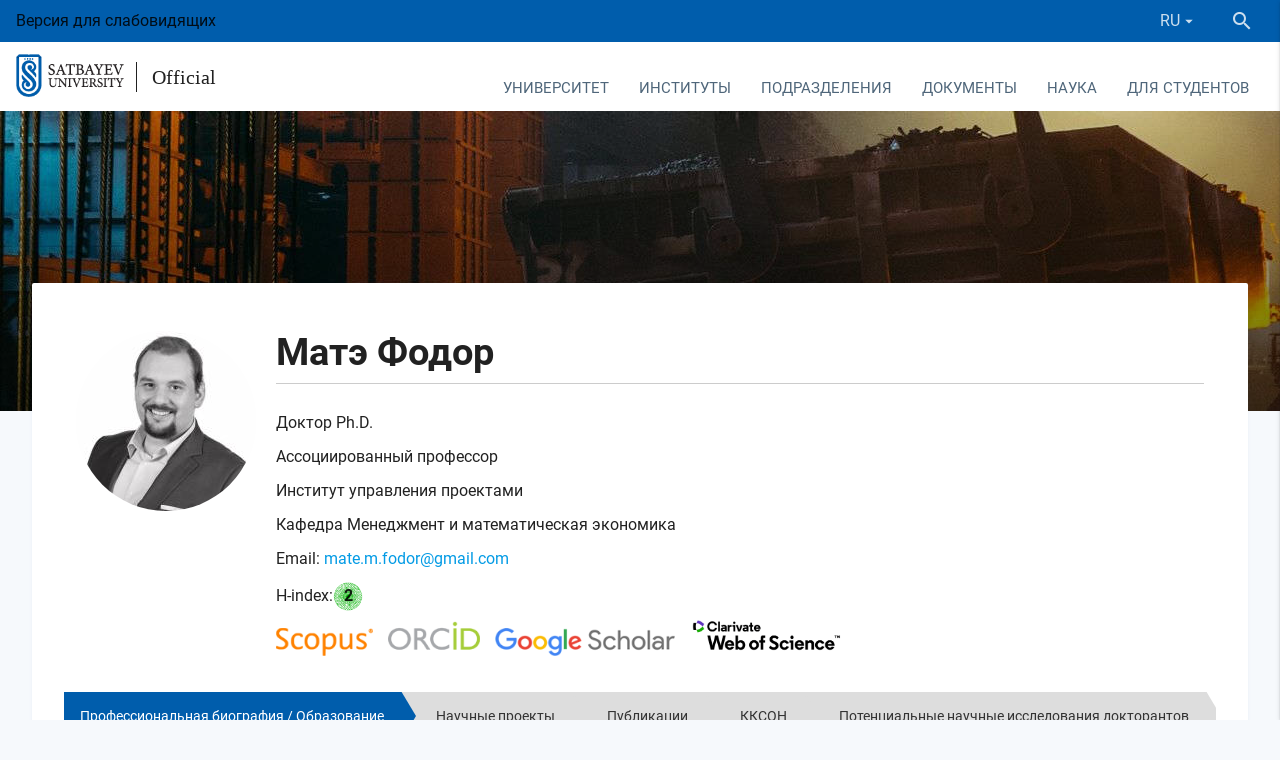

--- FILE ---
content_type: text/html; charset=UTF-8
request_url: https://official.satbayev.university/ru/teachers/mate-fodor
body_size: 24621
content:
<!DOCTYPE html>
<html lang="en">
<head>
    <meta charset="UTF-8">
    <!--[if IE]>
    <meta http-equiv="X-UA-Compatible" content="IE=edge,chrome=1">
    <![endif]-->
    <meta name="viewport" content="width=device-width, initial-scale=1.0">

    <meta name="robots" content="index, follow">

    <link rel="shortcut icon" href="/favicons/favicon16.png?3" />

<link rel="apple-touch-icon" href="/favicons/favicon60.png?3">
<link rel="apple-touch-icon" sizes="76x76" href="/favicons/favicon76.png?3">
<link rel="apple-touch-icon" sizes="120x120" href="/favicons/favicon120.png?3">
<link rel="apple-touch-icon" sizes="152x152" href="/favicons/favicon152.png?3">        <title>Ассоциированный профессор Матэ Фодор — Satbayev University</title>

    <meta name="description" content="2010-2016 PHD IN ECONOMICS AND MANAGEMENT, EUROPEAN CENTER FOR ADVANCED RESEARCH IN ECONOMICS AND STATISTICS, UNIVERSITÉ LIBRE DE BRUXELLES Summa cum Laude 2009-2010 DOCTORAL TRAINING, TRINITY COLLEGE DUBLIN First Class Honours 2008-2009 MSC. IN ECONOMIC"/>
    <meta name="keywords" content=""/>

    <link rel="stylesheet" href="/build/assets/official-c098412842.css">

    <meta name="_token" content="K2VjeLdduD03XxnQQwCOZYmxM5g2A80Ri11YRNkl"/>
</head>
<body>
<div class="wrapper">
    <div class="content">
            <div class="wrapper">
        <header>
            <div class="container-fluid">
                <div class="row no-mar-bottom">
                    <div class="header-top">
                                                Версия для слабовидящих
                        <div class="ml-auto d-flex" style="align-items: center">
                            <div class="right-panel mobile_lang">
                                <div class="lang">
                                    <a data-activates="language-dropdown" data-beloworigin="true" class="dropdown-button">
                <span>RU</span><i class="mdi mdi-menu-down mdi-18px"></i>
            </a>
                        
    <ul id="language-dropdown" class="dropdown-content">
                                    <li>
                                            <a href="/kk/teachers/mate-fodor">KZ</a>
                                    </li>
                                                <li class="active">
                    <a>RU</a>
                </li>
                                                <li>
                                            <a href="/en/teachers/mt-fodor">EN</a>
                                    </li>
                        </ul>
</div>
                            </div>
                            <div class="search">
                                <div class="toggle-search">
                                    <a class="btn">
                                        <i class="mdi mdi-magnify mdi-24px"></i>
                                    </a>
                                </div>
                            </div>
                        </div>
                    </div>
                    <div id="navbar" class="white d-flex">
                        <div class="logo">
                            <a class="logo_su" href="https://satbayev.university/ru">
                                <img src="/files/img/university/logo.png" alt="logo">
                                                            </a>
                            <a class="logo_osu" href="/ru/">
                                <span>Official</span>
                            </a>
                        </div>
                        <div class="ml-auto mobile_header" style="padding-top: 1px">
                            <nav class="main-navbar">
    <div class="nav-wrapper">
        <ul class="hide-on-med-and-down navbar-links">
                            <li >
                    <a style="cursor:pointer" data-activates="6"
                       class="dropdown-button waves-effect waves-light" data-beloworigin="true"
                       data-hover="true">
                        Университет
                    </a>

                                            <ul id="6" class="dropdown-content">
                                                            <li ><a href="/ru/university/osnovnye-polozheniya">Основные положения</a></li>
                                                            <li ><a href="/ru/university/mission-strategy">Программа развития</a></li>
                                                            <li ><a href="/ru/korporativnoe-upravlenie">Корпоративное управление</a></li>
                                                            <li ><a href="/ru/university/simvolika-universiteta">Символика университета</a></li>
                                                            <li ><a href="/ru/documents/akkreditatsii">Аккредитация</a></li>
                                                            <li ><a href="/ru/documents/litsenzii-sertifikaty-gramoty">Лицензии, сертификаты, грамоты</a></li>
                                                            <li ><a href="/ru/sdg">Проектный офис по Целям устойчивого развития &ndash; поддержки и сопровождения инклюзивного образования</a></li>
                                                            <li ><a href="/ru/antikorruptsionnaya-deyatelnost">Антикоррупционная деятельность</a></li>
                                                            <li ><a href="/ru/liga-akademicheskoy-chestnosti">Лига Академической честности</a></li>
                                                            <li ><a href="/ru/konkurs-luchshiy-prepodavatel-vuza">Конкурс &quot;Лучший преподаватель вуза&quot;</a></li>
                                                            <li ><a href="/ru/vacancies">Вакансии</a></li>
                                                            <li ><a href="/ru/university/roukhani-zhangyru-">Программа &laquo;Рухани жаңғыру&raquo; &ndash; взгляд в будущее</a></li>
                                                            <li ><a href="/ru/nurly-zher-program">Программа &laquo;Нұрлы жер&raquo;</a></li>
                                                            <li ><a href="/ru/po-voprosam-sotrudnichestva">По вопросам сотрудничества</a></li>
                                                    </ul>
                                    </li>
                            <li >
                    <a style="cursor:pointer" data-activates="40"
                       class="dropdown-button waves-effect waves-light" data-beloworigin="true"
                       data-hover="true">
                        Институты
                    </a>

                                            <ul id="40" class="dropdown-content">
                                                            <li ><a href="/ru/mining-metallurgy">Горно-металлургический институт имени О.А. Байконурова</a></li>
                                                            <li ><a href="/ru/geology-oil-gas-business">Институт геологии и нефтегазового дела им. К. Турысова</a></li>
                                                            <li ><a href="/ru/industrial-engineering">Институт энергетики и машиностроения им. А. Буркитбаева</a></li>
                                                            <li ><a href="/ru/information-telecommunication-technologies">Институт автоматики и информационных технологий</a></li>
                                                            <li ><a href="/ru/architecture-construction">Институт архитектуры и строительства</a></li>
                                                            <li ><a href="/ru/project-management">Институт управления проектами</a></li>
                                                            <li ><a href="/ru/shkola-transportnoy-inzhenerii-i-logistiki">Школа транспортной инженерии и логистики имени М.Тынышпаева</a></li>
                                                            <li ><a href="/ru/distance-education">Институт цифровых технологий и профессионального развития</a></li>
                                                            <li ><a href="/ru/military">Институт военного дела</a></li>
                                                    </ul>
                                    </li>
                            <li >
                    <a style="cursor:pointer" data-activates="3"
                       class="dropdown-button waves-effect waves-light" data-beloworigin="true"
                       data-hover="true">
                        Подразделения
                    </a>

                                            <ul id="3" class="dropdown-content">
                                                            <li ><a href="/ru/priemnaya-komissiya">Приемная комиссия</a></li>
                                                            <li ><a href="/ru/subdivisions/ro">Office Provost</a></li>
                                                            <li ><a href="/ru/department-for-student-affairs">Департамент коммуникаций и общественного развития</a></li>
                                                            <li ><a href="/ru/sovet-molodykh-uchenykh">Совет молодых ученых</a></li>
                                                            <li ><a href="/ru/satbayev-business-school">Technical and Executive Business School</a></li>
                                                            <li ><a href="/ru/university/alumni">Ассоциация выпускников Satbayev University</a></li>
                                                            <li ><a href="/ru/meditsinskiy-tsentr">Медицинский центр</a></li>
                                                            <li ><a href="/ru/istoricheskiy-muzey">Исторический музей</a></li>
                                                            <li ><a href="/ru/psikhologicheskaya-sluzhba-satbayev-university">Психологическая служба Satbayev University</a></li>
                                                            <li ><a href="/ru/department-of-international-cooperation">Офис международного сотрудничества</a></li>
                                                            <li ><a href="/ru/otdel-sanaly-urpak">Отдел &laquo;Саналы Ұрпақ&raquo;</a></li>
                                                            <li ><a href="/ru/subdivisions/cdd">Департамент стратегического развития</a></li>
                                                            <li ><a href="/ru/subdivisions/hrd">HR-служба</a></li>
                                                            <li ><a href="/ru/tsentr-karery-satbayev-university">Центр карьеры Satbayev University</a></li>
                                                            <li ><a href="/ru/subdivisions/ro/uchebno-metodicheskiy-otdel">Отдел управления ОП и учебной методической работой</a></li>
                                                            <li ><a href="/ru/organizatsionno-kontrolnyy-otdel">Организационно-контрольный отдел</a></li>
                                                            <li ><a href="/ru/subdivisions/mpp">Управление государственных закупок </a></li>
                                                            <li ><a href="/ru/otdel-yuridicheskogo-obespecheniya">Сектор юридического обеспечения</a></li>
                                                            <li ><a href="/ru/rc">Ученый совет</a></li>
                                                            <li ><a href="/ru/subdivisions/dfa">Департамент финансов и учета</a></li>
                                                            <li ><a href="/ru/profsoyuznoy-organizatsii-rabotnikov-satbayev-university">Профсоюзная организация работников Satbayev University</a></li>
                                                            <li ><a href="/ru/izdatelstvo-polytech">Издательский центр Politech им. Т. Кенеева</a></li>
                                                            <li ><a href="/ru/subdivisions/rtms">Республиканский учебно-методический Совет - Группа управления проектами</a></li>
                                                            <li ><a href="/ru/subdivisions/hcpfs">Штаб гражданской обороны, противопожарной безопасности и охраны труда</a></li>
                                                            <li ><a href="/ru/subdivisions/coa">Центр оперативной деятельности</a></li>
                                                            <li ><a href="/ru/subdivisions/departament-servisnogo-obsluzhivaniya">Департамент сервисного обслуживания</a></li>
                                                            <li ><a href="/ru/subdivisions/dmi">Департамент строительства</a></li>
                                                            <li ><a href="/ru/otdel-razvitiya-gosudarstvennogo-yazyka">Отдел документационного обеспечения и развития государственного языка</a></li>
                                                    </ul>
                                    </li>
                            <li >
                    <a style="cursor:pointer" data-activates="2"
                       class="dropdown-button waves-effect waves-light" data-beloworigin="true"
                       data-hover="true">
                        Документы
                    </a>

                                            <ul id="2" class="dropdown-content">
                                                            <li ><a href="/ru/struktura-satbayev-university-po-godam">Структура Satbayev University по годам</a></li>
                                                            <li ><a href="/ru/documents/proekt-programmy-razvitiya/operatsionnyy-plan-satbayev-university">Операционные планы Satbayev University по годам</a></li>
                                                            <li ><a href="/ru/kalendarnye-plany-satbayev-university-po-godam">Календарные планы Satbayev University по годам</a></li>
                                                            <li ><a href="/ru/prikazy-ministerstva-obrazovaniya-i-nauki-rk">Приказы Министерства науки и высшего образования РК</a></li>
                                                            <li ><a href="/ru/documents/finansovaya-otchetnost-i-audit">Финансовая отчетность и аудит</a></li>
                                                            <li ><a href="/ru/obrazovatelnye-programmy">Образовательные программы</a></li>
                                                            <li ><a href="/ru/research/emc">Учебно-методический совет</a></li>
                                                            <li ><a href="/ru/standarty">Стандарты</a></li>
                                                            <li ><a href="/ru/tematicheskiy-plan-uchebno-metodicheskikh-izdaniy-po-godam">Тематический план учебно-методических изданий по годам</a></li>
                                                            <li ><a href="/ru/docs">Внутренние нормативные документы</a></li>
                                                            <li ><a href="/ru/karta-korruptsionnykh-riskov">Карта коррупционных рисков</a></li>
                                                            <li ><a href="/ru/proekt-obshchezhitiya-kaznitu-im-satpaeva">Проект общежития КазНИТУ им. Сатпаева</a></li>
                                                            <li ><a href="/ru/rezultaty-rassmotreniya-dokumentov-zakupa-oborudovaniya-cherez-e-lab">Результаты рассмотрения документов закупа оборудования</a></li>
                                                            <li ><a href="/ru/rabota-s-bazami-dannykh">Работа с базами данных</a></li>
                                                    </ul>
                                    </li>
                            <li >
                    <a style="cursor:pointer" data-activates="36"
                       class="dropdown-button waves-effect waves-light" data-beloworigin="true"
                       data-hover="true">
                        Наука
                    </a>

                                            <ul id="36" class="dropdown-content">
                                                            <li ><a href="/ru/departament-nauki">Департамент науки</a></li>
                                                            <li ><a href="/ru/science">Научные проекты университета</a></li>
                                                            <li ><a href="/ru/research/vestnik-satbayev-university">Научные издания</a></li>
                                                            <li ><a href="/ru/departament-nauki/materialy-dlya-uchenykh">Публикационная поддержка ученых</a></li>
                                                            <li ><a href="/ru/researchers">Научные работники холдинга Satbayev University</a></li>
                                                            <li ><a href="/ru/materialy-konferentsiy">Материалы конференций</a></li>
                                                            <li ><a href="/ru/dc">Диссертационные советы</a></li>
                                                            <li ><a href="/ru/eticheskaya-komissiya">Этическая комиссия</a></li>
                                                            <li ><a href="/ru/protection">Защиты докторских диссертаций</a></li>
                                                            <li ><a href="/ru/prikazy-o-prisuzhdenii-stepeni-doktora-filosofii-phd">Приказы о присуждении степени доктора философии (PhD)</a></li>
                                                            <li ><a href="/ru/tsentr-po-kollaboratsii-s-nedropolzovatelyami">Центр по коллаборации с недропользователями</a></li>
                                                    </ul>
                                    </li>
                            <li >
                    <a href="/ru/dlya-studentov" data-activates="418"
                       class="dropdown-button waves-effect waves-light" data-beloworigin="true"
                       data-hover="true">
                        Для студентов
                    </a>

                                            <ul id="418" class="dropdown-content">
                                                            <li ><a href="/ru/dlya-studentov/ai-sana-v-satbayev-university">AI-Sana в Satbayev University</a></li>
                                                            <li ><a href="/ru/porogovye-bally-satbayev-university">Пороговые баллы Satbayev University</a></li>
                                                            <li ><a href="/ru/dlya-studentov/tvorcheskie-ekzameny">Творческие экзамены</a></li>
                                                            <li ><a href="/ru/dlya-studentov/stoimost-obucheniya">Стоимость обучения</a></li>
                                                            <li ><a href="/ru/dlya-studentov/akademicheskie-kalendari-2025-2026">Академические календари 2025-2026</a></li>
                                                            <li ><a href="/ru/otrabotka-gosudarstvennykh-obrazovatelnykh-grantov">Отработка государственных образовательных грантов</a></li>
                                                            <li ><a href="/ru/dlya-studentov/granty-fonda-kazakstan-khalkyna">Гранты фонда &laquo;Казакстан халкына&raquo;</a></li>
                                                            <li ><a href="/ru/dlya-studentov/spisok-profilnykh-obrazovatelnykh-programm-magistratury">Список профильных образовательных программ магистратуры</a></li>
                                                            <li ><a href="/ru/department-for-student-affairs/skidki-na-obuchenie">Гранты Университета и скидки на обучение</a></li>
                                                            <li ><a href="/ru/dlya-studentov/akademicheskie-kalendari-2023-2024/v-pomoshch-pri-trudoustroystve-kak-pisat-rezyume">В помощь при трудоустройстве: как писать резюме</a></li>
                                                            <li ><a href="/ru/dlya-studentov/shablony-dogovorov">Шаблоны договоров на оказание образовательных услуг</a></li>
                                                    </ul>
                                    </li>
                    </ul>
    </div>
</nav>                                                        <a data-activates="main-menu" class="button-collapse blue-text hide-on-large-only waves-effect"><i class="mdi mdi-menu"></i></a>

<div class="left-sidebar">
    <ul  id="main-menu" class="side-nav" >


    <li class="bb">
        <div class="d-table">
            <a  class="_title ">
                <span class="menu-title">Университет</span>
            </a>

                            <a class="_trans waves-effect  activate_inner_mobile_menu   text-uppercase ">
                    <span class="badge">14</span>
                                    </a>
            
                            <ul  class="inner_mobile_menu" >

    <li>
        <div class="backspace waves-effect">
            <i class="mdi mdi-arrow-left mdi-24px"></i>
            <a>
                Университет
            </a>
        </div>
    </li>

    <li class="bb">
        <div class="d-table">
            <a  href="/ru/university/osnovnye-polozheniya"  class="_title  waves-effect ">
                <span class="menu-title">Основные положения</span>
            </a>

            
                    </div>
    </li>
    <li class="bb">
        <div class="d-table">
            <a  href="/ru/university/mission-strategy"  class="_title  waves-effect ">
                <span class="menu-title">Программа развития</span>
            </a>

            
                    </div>
    </li>
    <li class="bb">
        <div class="d-table">
            <a  href="/ru/korporativnoe-upravlenie"  class="_title  waves-effect ">
                <span class="menu-title">Корпоративное управление</span>
            </a>

                            <a class="_trans waves-effect  activate_inner_mobile_menu  ">
                    <span class="badge">5</span>
                                    </a>
            
                            <ul  class="inner_mobile_menu" >

    <li>
        <div class="backspace waves-effect">
            <i class="mdi mdi-arrow-left mdi-24px"></i>
            <a>
                Корпоративное управление
            </a>
        </div>
    </li>

    <li class="bb">
        <div class="d-table">
            <a  href="/ru/korporativnoe-upravlenie/sovet"  class="_title  waves-effect ">
                <span class="menu-title">Совет директоров</span>
            </a>

            
                    </div>
    </li>
    <li class="bb">
        <div class="d-table">
            <a  href="/ru/korporativnoe-upravlenie/korporativnye-dokumenty"  class="_title  waves-effect ">
                <span class="menu-title">Корпоративные документы</span>
            </a>

            
                    </div>
    </li>
    <li class="bb">
        <div class="d-table">
            <a  href="/ru/korporativnoe-upravlenie/otchety-o-deyatelnosti-soveta-direktorov-po-godam"  class="_title  waves-effect ">
                <span class="menu-title">Отчеты о деятельности совета директоров по годам</span>
            </a>

            
                    </div>
    </li>
    <li class="bb">
        <div class="d-table">
            <a  href="/ru/korporativnoe-upravlenie/plany-raboty-soveta-direktorov-po-godam"  class="_title  waves-effect ">
                <span class="menu-title">Планы работы совета директоров по годам</span>
            </a>

            
                    </div>
    </li>
    <li class="bb">
        <div class="d-table">
            <a  href="/ru/korporativnoe-upravlenie/korporativnye-sobytiya"  class="_title  waves-effect ">
                <span class="menu-title">Корпоративные события</span>
            </a>

            
                    </div>
    </li>

</ul>





































                    </div>
    </li>
    <li class="bb">
        <div class="d-table">
            <a  href="/ru/university/simvolika-universiteta"  class="_title  waves-effect ">
                <span class="menu-title">Символика университета</span>
            </a>

            
                    </div>
    </li>
    <li class="bb">
        <div class="d-table">
            <a  href="/ru/documents/akkreditatsii"  class="_title  waves-effect ">
                <span class="menu-title">Аккредитация</span>
            </a>

            
                    </div>
    </li>
    <li class="bb">
        <div class="d-table">
            <a  href="/ru/documents/litsenzii-sertifikaty-gramoty"  class="_title  waves-effect ">
                <span class="menu-title">Лицензии, сертификаты, грамоты</span>
            </a>

            
                    </div>
    </li>
    <li class="bb">
        <div class="d-table">
            <a  href="/ru/sdg"  class="_title  waves-effect ">
                <span class="menu-title">Проектный офис по Целям устойчивого развития – поддержки и сопровождения инклюзивного образования</span>
            </a>

                            <a class="_trans waves-effect  activate_inner_mobile_menu  ">
                    <span class="badge">4</span>
                                    </a>
            
                            <ul  class="inner_mobile_menu" >

    <li>
        <div class="backspace waves-effect">
            <i class="mdi mdi-arrow-left mdi-24px"></i>
            <a>
                Проектный офис по Целям устойчивого развития – поддержки и сопровождения инклюзивного образования
            </a>
        </div>
    </li>

    <li class="bb">
        <div class="d-table">
            <a  href="/ru/sdg/tsentr-po-tselyam-ustoychivogo-razvitiya"  class="_title  waves-effect ">
                <span class="menu-title">Центр по целям устойчивого развития</span>
            </a>

            
                    </div>
    </li>
    <li class="bb">
        <div class="d-table">
            <a  href="/ru/inklyuzivnoge-obrazovaniye"  class="_title  waves-effect ">
                <span class="menu-title">Центр поддержки и сопровождения инклюзивного образования</span>
            </a>

                            <a class="_trans waves-effect  activate_inner_mobile_menu  ">
                    <span class="badge">2</span>
                                    </a>
            
                            <ul  class="inner_mobile_menu" >

    <li>
        <div class="backspace waves-effect">
            <i class="mdi mdi-arrow-left mdi-24px"></i>
            <a>
                Центр поддержки и сопровождения инклюзивного образования
            </a>
        </div>
    </li>

    <li class="bb">
        <div class="d-table">
            <a  href="/ru/department-for-student-affairs/soprovozhdenie-studentov-s-ogranichennymi-vozmozhnostyami"  class="_title  waves-effect ">
                <span class="menu-title">Сопровождение студентов с ограниченными возможностями</span>
            </a>

            
                    </div>
    </li>
    <li class="bb">
        <div class="d-table">
            <a  href="/ru/tsentr-podderzhki-i-soprovozhdeniya-inklyuzivnogo-obrazovaniya/dostupnost-dlya-lyudey-s-ogranichennymi-vozmozhnostyami"  class="_title  waves-effect ">
                <span class="menu-title">Доступность для людей с ограниченными возможностями</span>
            </a>

            
                    </div>
    </li>

</ul>





































                    </div>
    </li>
    <li class="bb">
        <div class="d-table">
            <a  href="/ru/sdg/tsentr-analiza-reytingovykh-i-naukometricheskikh-dannykh"  class="_title  waves-effect ">
                <span class="menu-title">Центр анализа рейтинговых и наукометрических данных</span>
            </a>

            
                    </div>
    </li>
    <li class="bb">
        <div class="d-table">
            <a  href="/ru/sdg/docs"  class="_title  waves-effect ">
                <span class="menu-title">Документы по устойчивому развитию</span>
            </a>

                            <a class="_trans waves-effect  activate_inner_mobile_menu  ">
                    <span class="badge">3</span>
                                    </a>
            
                            <ul  class="inner_mobile_menu" >

    <li>
        <div class="backspace waves-effect">
            <i class="mdi mdi-arrow-left mdi-24px"></i>
            <a>
                Документы по устойчивому развитию
            </a>
        </div>
    </li>

    <li class="bb">
        <div class="d-table">
            <a  href="/ru/tsentr-podderzhki-i-soprovozhdeniya-inklyuzivnogo-obrazovaniya/otchety-tsentra-podderzhki-i-soprovozhdeniya-inklyuzivnogo-obrazovaniya"  class="_title  waves-effect ">
                <span class="menu-title">Отчеты Центра поддержки и сопровождения инклюзивного образования</span>
            </a>

            
                    </div>
    </li>
    <li class="bb">
        <div class="d-table">
            <a  href="/ru/sdg/otchety"  class="_title  waves-effect ">
                <span class="menu-title">Отчеты</span>
            </a>

            
                    </div>
    </li>
    <li class="bb">
        <div class="d-table">
            <a  href="/ru/sdg/politika-i-polozheniya"  class="_title  waves-effect ">
                <span class="menu-title">Политика и положения</span>
            </a>

            
                    </div>
    </li>

</ul>





































                    </div>
    </li>

</ul>





































                    </div>
    </li>
    <li class="bb">
        <div class="d-table">
            <a  href="/ru/antikorruptsionnaya-deyatelnost"  class="_title  waves-effect ">
                <span class="menu-title">Антикоррупционная деятельность</span>
            </a>

            
                    </div>
    </li>
    <li class="bb">
        <div class="d-table">
            <a  href="/ru/liga-akademicheskoy-chestnosti"  class="_title  waves-effect ">
                <span class="menu-title">Лига Академической честности</span>
            </a>

            
                    </div>
    </li>
    <li class="bb">
        <div class="d-table">
            <a  href="/ru/konkurs-luchshiy-prepodavatel-vuza"  class="_title  waves-effect ">
                <span class="menu-title">Конкурс "Лучший преподаватель вуза"</span>
            </a>

            
                    </div>
    </li>
    <li class="bb">
        <div class="d-table">
            <a  href="/ru/vacancies"  class="_title  waves-effect ">
                <span class="menu-title">Вакансии</span>
            </a>

            
                    </div>
    </li>
    <li class="bb">
        <div class="d-table">
            <a  href="/ru/university/roukhani-zhangyru-"  class="_title  waves-effect ">
                <span class="menu-title">Программа «Рухани жаңғыру» – взгляд в будущее</span>
            </a>

            
                    </div>
    </li>
    <li class="bb">
        <div class="d-table">
            <a  href="/ru/nurly-zher-program"  class="_title  waves-effect ">
                <span class="menu-title">Программа «Нұрлы жер»</span>
            </a>

            
                    </div>
    </li>
    <li class="bb">
        <div class="d-table">
            <a  href="/ru/po-voprosam-sotrudnichestva"  class="_title  waves-effect ">
                <span class="menu-title">По вопросам сотрудничества</span>
            </a>

            
                    </div>
    </li>

</ul>





































                    </div>
    </li>
    <li class="bb">
        <div class="d-table">
            <a  class="_title ">
                <span class="menu-title">Институты</span>
            </a>

                            <a class="_trans waves-effect  activate_inner_mobile_menu   text-uppercase ">
                    <span class="badge">11</span>
                                    </a>
            
                            <ul  class="inner_mobile_menu" >

    <li>
        <div class="backspace waves-effect">
            <i class="mdi mdi-arrow-left mdi-24px"></i>
            <a>
                Институты
            </a>
        </div>
    </li>

    <li class="bb">
        <div class="d-table">
            <a  href="/ru/mining-metallurgy"  class="_title  waves-effect ">
                <span class="menu-title">Горно-металлургический институт имени О.А. Байконурова</span>
            </a>

                            <a class="_trans waves-effect  activate_inner_mobile_menu  ">
                    <span class="badge">8</span>
                                    </a>
            
                            <ul  class="inner_mobile_menu" >

    <li>
        <div class="backspace waves-effect">
            <i class="mdi mdi-arrow-left mdi-24px"></i>
            <a>
                Горно-металлургический институт имени О.А. Байконурова
            </a>
        </div>
    </li>

    <li class="bb">
        <div class="d-table">
            <a  href="/ru/geology-oil-gas-business/mining"  class="_title  waves-effect ">
                <span class="menu-title">Кафедра Горного дела</span>
            </a>

                            <a class="_trans waves-effect  activate_inner_mobile_menu  ">
                    <span class="badge">3</span>
                                    </a>
            
                            <ul  class="inner_mobile_menu" >

    <li>
        <div class="backspace waves-effect">
            <i class="mdi mdi-arrow-left mdi-24px"></i>
            <a>
                Кафедра Горного дела
            </a>
        </div>
    </li>

    <li class="bb">
        <div class="d-table">
            <a  href="/ru/geology-oil-gas-business/mining/nauchnye-proekty-kafedry-gd"  class="_title  waves-effect ">
                <span class="menu-title">Научные проекты кафедры Горное дело</span>
            </a>

            
                    </div>
    </li>
    <li class="bb">
        <div class="d-table">
            <a  href="/ru/geology-oil-gas-business/mining/vypuskniki-kafedry-gd"  class="_title  waves-effect ">
                <span class="menu-title">Выпускники кафедры Горное дело</span>
            </a>

            
                    </div>
    </li>
    <li class="bb">
        <div class="d-table">
            <a  href="/ru/geology-oil-gas-business/mining/obrazovatelnye-programmy-gd"  class="_title  waves-effect ">
                <span class="menu-title">Информация по образовательным программам ГД</span>
            </a>

            
                    </div>
    </li>

</ul>





































                    </div>
    </li>
    <li class="bb">
        <div class="d-table">
            <a  href="/ru/geology-oil-gas-business/msg"  class="_title  waves-effect ">
                <span class="menu-title">Кафедра Маркшейдерского дела и геодезии </span>
            </a>

                            <a class="_trans waves-effect  activate_inner_mobile_menu  ">
                    <span class="badge">5</span>
                                    </a>
            
                            <ul  class="inner_mobile_menu" >

    <li>
        <div class="backspace waves-effect">
            <i class="mdi mdi-arrow-left mdi-24px"></i>
            <a>
                Кафедра Маркшейдерского дела и геодезии 
            </a>
        </div>
    </li>

    <li class="bb">
        <div class="d-table">
            <a  href="/ru/geology-oil-gas-business/msg/nauchnye-proekty-mdig"  class="_title  waves-effect ">
                <span class="menu-title">Научные проекты МДиГ</span>
            </a>

            
                    </div>
    </li>
    <li class="bb">
        <div class="d-table">
            <a  href="/ru/geology-oil-gas-business/msg/praktika-studentov-mdig"  class="_title  waves-effect ">
                <span class="menu-title">Практика студентов МДиГ</span>
            </a>

            
                    </div>
    </li>
    <li class="bb">
        <div class="d-table">
            <a  href="/ru/geology-oil-gas-business/msg/vypuskniki-mdig"  class="_title  waves-effect ">
                <span class="menu-title">Выпускники МДиГ</span>
            </a>

            
                    </div>
    </li>
    <li class="bb">
        <div class="d-table">
            <a  href="/ru/geology-oil-gas-business/msg/obrazovatelnye-programmy-mdig"  class="_title  waves-effect ">
                <span class="menu-title">Информация по образовательным программам МДиГ</span>
            </a>

            
                    </div>
    </li>
    <li class="bb">
        <div class="d-table">
            <a  href="/ru/geology-oil-gas-business/msg/dokumenty-mig"  class="_title  waves-effect ">
                <span class="menu-title">Документы кафедры МДиГ </span>
            </a>

            
                    </div>
    </li>

</ul>





































                    </div>
    </li>
    <li class="bb">
        <div class="d-table">
            <a  href="/ru/mining-metallurgy/mmp"  class="_title  waves-effect ">
                <span class="menu-title">Кафедра Металлургии и обогащения полезных ископаемых</span>
            </a>

                            <a class="_trans waves-effect  activate_inner_mobile_menu  ">
                    <span class="badge">4</span>
                                    </a>
            
                            <ul  class="inner_mobile_menu" >

    <li>
        <div class="backspace waves-effect">
            <i class="mdi mdi-arrow-left mdi-24px"></i>
            <a>
                Кафедра Металлургии и обогащения полезных ископаемых
            </a>
        </div>
    </li>

    <li class="bb">
        <div class="d-table">
            <a  href="/ru/mining-metallurgy/mmp/vypuskniki-miopi"  class="_title  waves-effect ">
                <span class="menu-title">Выпускники МиОПИ</span>
            </a>

            
                    </div>
    </li>
    <li class="bb">
        <div class="d-table">
            <a  href="/ru/mining-metallurgy/mmp/nauchnye-proekty-miopi"  class="_title  waves-effect ">
                <span class="menu-title">Научные проекты МиОПИ</span>
            </a>

            
                    </div>
    </li>
    <li class="bb">
        <div class="d-table">
            <a  href="/ru/mining-metallurgy/mmp/praktika-studentov-miopi"  class="_title  waves-effect ">
                <span class="menu-title">Практика студентов МиОПИ</span>
            </a>

            
                    </div>
    </li>
    <li class="bb">
        <div class="d-table">
            <a  href="/ru/mining-metallurgy/mmp/obrazovatelnye-programmy-miop"  class="_title  waves-effect ">
                <span class="menu-title">Информация по образовательным программам МиОПИ</span>
            </a>

            
                    </div>
    </li>

</ul>





































                    </div>
    </li>
    <li class="bb">
        <div class="d-table">
            <a  href="/ru/mining-metallurgy/kafedra-inzhenernoy-fiziki"  class="_title  waves-effect ">
                <span class="menu-title">Кафедра Материаловедение, нанотехнологии и инженерная физика</span>
            </a>

                            <a class="_trans waves-effect  activate_inner_mobile_menu  ">
                    <span class="badge">3</span>
                                    </a>
            
                            <ul  class="inner_mobile_menu" >

    <li>
        <div class="backspace waves-effect">
            <i class="mdi mdi-arrow-left mdi-24px"></i>
            <a>
                Кафедра Материаловедение, нанотехнологии и инженерная физика
            </a>
        </div>
    </li>

    <li class="bb">
        <div class="d-table">
            <a  href="/ru/mining-metallurgy/kafedra-inzhenernoy-fiziki/vypuskniki-mniif"  class="_title  waves-effect ">
                <span class="menu-title">Выпускники МНиИФ</span>
            </a>

            
                    </div>
    </li>
    <li class="bb">
        <div class="d-table">
            <a  href="/ru/mining-metallurgy/kafedra-inzhenernoy-fiziki/nauchnye-proekty-kafedry-mniif"  class="_title  waves-effect ">
                <span class="menu-title">Научные проекты кафедры МНиИФ</span>
            </a>

            
                    </div>
    </li>
    <li class="bb">
        <div class="d-table">
            <a  href="/ru/mining-metallurgy/kafedra-inzhenernoy-fiziki/obrazovatelnye-programmy-mniif"  class="_title  waves-effect ">
                <span class="menu-title">Информация по образовательным программам МНиИФ</span>
            </a>

            
                    </div>
    </li>

</ul>





































                    </div>
    </li>
    <li class="bb">
        <div class="d-table">
            <a  href="/ru/chemical-biological-technologies/kafedra-khimicheskikh-protsessov-i-promyshlennoy-ekologii"  class="_title  waves-effect ">
                <span class="menu-title">Кафедра Химических процессов и промышленной экологии</span>
            </a>

                            <a class="_trans waves-effect  activate_inner_mobile_menu  ">
                    <span class="badge">3</span>
                                    </a>
            
                            <ul  class="inner_mobile_menu" >

    <li>
        <div class="backspace waves-effect">
            <i class="mdi mdi-arrow-left mdi-24px"></i>
            <a>
                Кафедра Химических процессов и промышленной экологии
            </a>
        </div>
    </li>

    <li class="bb">
        <div class="d-table">
            <a  href="/ru/chemical-biological-technologies/kafedra-khimicheskikh-protsessov-i-promyshlennoy-ekologii/vypuskniki-kafedry-khpipe"  class="_title  waves-effect ">
                <span class="menu-title">Выпускники кафедры ХПиПЭ</span>
            </a>

            
                    </div>
    </li>
    <li class="bb">
        <div class="d-table">
            <a  href="/ru/chemical-biological-technologies/kafedra-khimicheskikh-protsessov-i-promyshlennoy-ekologii/praktika-studentov-khpipe"  class="_title  waves-effect ">
                <span class="menu-title">Практика студентов ХПиПЭ</span>
            </a>

            
                    </div>
    </li>
    <li class="bb">
        <div class="d-table">
            <a  href="/ru/chemical-biological-technologies/kafedra-khimicheskikh-protsessov-i-promyshlennoy-ekologii/obrazovatelnye-programmy-khpipe"  class="_title  waves-effect ">
                <span class="menu-title">Информация по образовательным программам ХПиПЭ</span>
            </a>

            
                    </div>
    </li>

</ul>





































                    </div>
    </li>
    <li class="bb">
        <div class="d-table">
            <a  href="/ru/mining-metallurgy/innovatsionnyy-tsentr-geomatiki"  class="_title  waves-effect ">
                <span class="menu-title">Инновационный центр Геоматики</span>
            </a>

            
                    </div>
    </li>
    <li class="bb">
        <div class="d-table">
            <a  href="/ru/mining-metallurgy/rukovodstvo-gorno-metallurgicheskogo-instituta"  class="_title  waves-effect ">
                <span class="menu-title">Руководство Горно-металлургического института</span>
            </a>

            
                    </div>
    </li>
    <li class="bb">
        <div class="d-table">
            <a  href="/ru/mining-metallurgy/diplomnye-proekty-gorno-metallurgicheskogo-instituta"  class="_title  waves-effect ">
                <span class="menu-title">Дипломные проекты Горно-металлургического института</span>
            </a>

                            <a class="_trans waves-effect  activate_inner_mobile_menu  ">
                    <span class="badge">7</span>
                                    </a>
            
                            <ul  class="inner_mobile_menu" >

    <li>
        <div class="backspace waves-effect">
            <i class="mdi mdi-arrow-left mdi-24px"></i>
            <a>
                Дипломные проекты Горно-металлургического института
            </a>
        </div>
    </li>

    <li class="bb">
        <div class="d-table">
            <a  href="/ru/mining-metallurgy/diplomnye-proekty-gorno-metallurgicheskogo-instituta/diplomye-proekty-gmi-2025"  class="_title  waves-effect ">
                <span class="menu-title">Дипломые проекты ГМИ 2025</span>
            </a>

                            <a class="_trans waves-effect  activate_inner_mobile_menu  ">
                    <span class="badge">6</span>
                                    </a>
            
                            <ul  class="inner_mobile_menu" >

    <li>
        <div class="backspace waves-effect">
            <i class="mdi mdi-arrow-left mdi-24px"></i>
            <a>
                Дипломые проекты ГМИ 2025
            </a>
        </div>
    </li>

    <li class="bb">
        <div class="d-table">
            <a  href="/ru/mining-metallurgy/diplomnye-proekty-gorno-metallurgicheskogo-instituta/diplomye-proekty-gmi-2025/diplomnye-proekty-khpipe"  class="_title  waves-effect ">
                <span class="menu-title">Дипломные проекты ХПиПЭ</span>
            </a>

            
                    </div>
    </li>
    <li class="bb">
        <div class="d-table">
            <a  href="/ru/mining-metallurgy/diplomnye-proekty-gorno-metallurgicheskogo-instituta/diplomye-proekty-gmi-2025/diplomnye-proekty-mtitsm"  class="_title  waves-effect ">
                <span class="menu-title">Дипломные проекты МТиТСМ</span>
            </a>

            
                    </div>
    </li>
    <li class="bb">
        <div class="d-table">
            <a  href="/ru/mining-metallurgy/diplomnye-proekty-gorno-metallurgicheskogo-instituta/diplomye-proekty-gmi-2025/diplomnye-proekty-mniif"  class="_title  waves-effect ">
                <span class="menu-title">Дипломные проекты МНиИФ</span>
            </a>

            
                    </div>
    </li>
    <li class="bb">
        <div class="d-table">
            <a  href="/ru/mining-metallurgy/diplomnye-proekty-gorno-metallurgicheskogo-instituta/diplomye-proekty-gmi-2025/diplomnye-proekty-miopi"  class="_title  waves-effect ">
                <span class="menu-title">Дипломные проекты МиОПИ</span>
            </a>

            
                    </div>
    </li>
    <li class="bb">
        <div class="d-table">
            <a  href="/ru/mining-metallurgy/diplomnye-proekty-gorno-metallurgicheskogo-instituta/diplomye-proekty-gmi-2025/diplomnye-proekty-mdig"  class="_title  waves-effect ">
                <span class="menu-title">Дипломные проекты МДиГ</span>
            </a>

            
                    </div>
    </li>
    <li class="bb">
        <div class="d-table">
            <a  href="/ru/mining-metallurgy/diplomnye-proekty-gorno-metallurgicheskogo-instituta/diplomye-proekty-gmi-2025/diplomnye-proekty-gd"  class="_title  waves-effect ">
                <span class="menu-title">Дипломные проекты ГД</span>
            </a>

            
                    </div>
    </li>

</ul>





































                    </div>
    </li>
    <li class="bb">
        <div class="d-table">
            <a  href="/ru/mining-metallurgy/diplomnye-proekty-gmi-2024"  class="_title  waves-effect ">
                <span class="menu-title">Дипломные проекты ГМИ 2024</span>
            </a>

                            <a class="_trans waves-effect  activate_inner_mobile_menu  ">
                    <span class="badge">6</span>
                                    </a>
            
                            <ul  class="inner_mobile_menu" >

    <li>
        <div class="backspace waves-effect">
            <i class="mdi mdi-arrow-left mdi-24px"></i>
            <a>
                Дипломные проекты ГМИ 2024
            </a>
        </div>
    </li>

    <li class="bb">
        <div class="d-table">
            <a  href="/ru/mining-metallurgy/diplomnye-proekty-gmi-2024/diplomnye-proekty-khpipe"  class="_title  waves-effect ">
                <span class="menu-title">Дипломные проекты ХПиПЭ</span>
            </a>

            
                    </div>
    </li>
    <li class="bb">
        <div class="d-table">
            <a  href="/ru/mining-metallurgy/diplomnye-proekty-gmi-2024/diplomnye-proekty-mptitsm"  class="_title  waves-effect ">
                <span class="menu-title">Дипломные проекты МПТиТСМ</span>
            </a>

            
                    </div>
    </li>
    <li class="bb">
        <div class="d-table">
            <a  href="/ru/mining-metallurgy/diplomnye-proekty-gmi-2024/diplomnye-proekty-mniif"  class="_title  waves-effect ">
                <span class="menu-title">Дипломные проекты МНиИФ</span>
            </a>

            
                    </div>
    </li>
    <li class="bb">
        <div class="d-table">
            <a  href="/ru/mining-metallurgy/diplomnye-proekty-gmi-2024/diplomnye-proekty-miopi"  class="_title  waves-effect ">
                <span class="menu-title">Дипломные проекты МиОПИ</span>
            </a>

            
                    </div>
    </li>
    <li class="bb">
        <div class="d-table">
            <a  href="/ru/mining-metallurgy/diplomnye-proekty-gmi-2024/dipomnye-proekty-mdig"  class="_title  waves-effect ">
                <span class="menu-title">Дипомные проекты МДиГ</span>
            </a>

            
                    </div>
    </li>
    <li class="bb">
        <div class="d-table">
            <a  href="/ru/mining-metallurgy/diplomnye-proekty-gmi-2024/diplomnye-proekty-gd"  class="_title  waves-effect ">
                <span class="menu-title">Дипломные проекты ГД</span>
            </a>

            
                    </div>
    </li>

</ul>





































                    </div>
    </li>
    <li class="bb">
        <div class="d-table">
            <a  href="/ru/mining-metallurgy/diplomnye-proekty-gmi-2023"  class="_title  waves-effect ">
                <span class="menu-title">Дипломные проекты ГМИ 2023</span>
            </a>

                            <a class="_trans waves-effect  activate_inner_mobile_menu  ">
                    <span class="badge">6</span>
                                    </a>
            
                            <ul  class="inner_mobile_menu" >

    <li>
        <div class="backspace waves-effect">
            <i class="mdi mdi-arrow-left mdi-24px"></i>
            <a>
                Дипломные проекты ГМИ 2023
            </a>
        </div>
    </li>

    <li class="bb">
        <div class="d-table">
            <a  href="/ru/mining-metallurgy/diplomnye-proekty-gmi-2023/diplomnye-proekty-khpipe-2023"  class="_title  waves-effect ">
                <span class="menu-title">Дипломные проекты ХПиПЭ 2023</span>
            </a>

            
                    </div>
    </li>
    <li class="bb">
        <div class="d-table">
            <a  href="/ru/mining-metallurgy/diplomnye-proekty-gmi-2023/diplomnye-proekty-mptitsm-2023"  class="_title  waves-effect ">
                <span class="menu-title">Дипломные проекты МПТиТСМ 2023</span>
            </a>

            
                    </div>
    </li>
    <li class="bb">
        <div class="d-table">
            <a  href="/ru/mining-metallurgy/diplomnye-proekty-gmi-2023/diplomnye-proekty-mniif-2023"  class="_title  waves-effect ">
                <span class="menu-title">Дипломные проекты МНиИФ 2023</span>
            </a>

            
                    </div>
    </li>
    <li class="bb">
        <div class="d-table">
            <a  href="/ru/mining-metallurgy/diplomnye-proekty-gmi-2023/diplomnye-proekty-miopi-2023"  class="_title  waves-effect ">
                <span class="menu-title">Дипломные проекты МиОПИ 2023</span>
            </a>

            
                    </div>
    </li>
    <li class="bb">
        <div class="d-table">
            <a  href="/ru/mining-metallurgy/diplomnye-proekty-gmi-2023/diplomnye-proekty-mdig-2023"  class="_title  waves-effect ">
                <span class="menu-title">Дипломные проекты МДиГ 2023</span>
            </a>

            
                    </div>
    </li>
    <li class="bb">
        <div class="d-table">
            <a  href="/ru/mining-metallurgy/diplomnye-proekty-gmi-2023/diplomnye-proekty-gd-2023"  class="_title  waves-effect ">
                <span class="menu-title">Дипломные проекты ГД 2023</span>
            </a>

            
                    </div>
    </li>

</ul>





































                    </div>
    </li>
    <li class="bb">
        <div class="d-table">
            <a  href="/ru/mining-metallurgy/diplomnye-proekty-imipi-2022"  class="_title  waves-effect ">
                <span class="menu-title">Дипломные проекты ГМИ 2022</span>
            </a>

                            <a class="_trans waves-effect  activate_inner_mobile_menu  ">
                    <span class="badge">5</span>
                                    </a>
            
                            <ul  class="inner_mobile_menu" >

    <li>
        <div class="backspace waves-effect">
            <i class="mdi mdi-arrow-left mdi-24px"></i>
            <a>
                Дипломные проекты ГМИ 2022
            </a>
        </div>
    </li>

    <li class="bb">
        <div class="d-table">
            <a  href="/ru/mining-metallurgy/diplomnye-proekty-imipi-2022/diplomnye-proekty-miopi"  class="_title  waves-effect ">
                <span class="menu-title">Дипломные проекты МиОПИ 2022</span>
            </a>

            
                    </div>
    </li>
    <li class="bb">
        <div class="d-table">
            <a  href="/ru/mining-metallurgy/diplomnye-proekty-imipi-2022/diplomnye-proekty-mniif"  class="_title  waves-effect ">
                <span class="menu-title">Дипломные проекты МНиИФ 2022</span>
            </a>

            
                    </div>
    </li>
    <li class="bb">
        <div class="d-table">
            <a  href="/ru/mining-metallurgy/diplomnye-proekty-imipi-2022/diplomnye-proekty-mptitsm"  class="_title  waves-effect ">
                <span class="menu-title">Дипломные проекты МПТиТСМ 2022</span>
            </a>

            
                    </div>
    </li>
    <li class="bb">
        <div class="d-table">
            <a  href="/ru/mining-metallurgy/diplomnye-proekty-imipi-2022/diplomnye-proekty-mdig"  class="_title  waves-effect ">
                <span class="menu-title">Дипломные проекты МДиГ 2022</span>
            </a>

            
                    </div>
    </li>
    <li class="bb">
        <div class="d-table">
            <a  href="/ru/mining-metallurgy/diplomnye-proekty-imipi-2021/diplomnye-proekty-gd"  class="_title  waves-effect ">
                <span class="menu-title">Дипломные проекты ГД 2022</span>
            </a>

            
                    </div>
    </li>

</ul>





































                    </div>
    </li>
    <li class="bb">
        <div class="d-table">
            <a  href="/ru/mining-metallurgy/diplomnye-proekty-imipi-2021"  class="_title  waves-effect ">
                <span class="menu-title">Дипломные проекты ИМиПИ 2021</span>
            </a>

                            <a class="_trans waves-effect  activate_inner_mobile_menu  ">
                    <span class="badge">4</span>
                                    </a>
            
                            <ul  class="inner_mobile_menu" >

    <li>
        <div class="backspace waves-effect">
            <i class="mdi mdi-arrow-left mdi-24px"></i>
            <a>
                Дипломные проекты ИМиПИ 2021
            </a>
        </div>
    </li>

    <li class="bb">
        <div class="d-table">
            <a  href="/ru/mining-metallurgy/diplomnye-proekty-imipi-2021/diplomnye-proekty-if"  class="_title  waves-effect ">
                <span class="menu-title">Дипломные проекты ИФ</span>
            </a>

            
                    </div>
    </li>
    <li class="bb">
        <div class="d-table">
            <a  href="/ru/mining-metallurgy/diplomnye-proekty-imipi-2021/diplomnye-proekty-tmtil"  class="_title  waves-effect ">
                <span class="menu-title">Дипломные проекты ТМТиЛ</span>
            </a>

            
                    </div>
    </li>
    <li class="bb">
        <div class="d-table">
            <a  href="/ru/mining-metallurgy/diplomnye-proekty-imipi-2021/diplomnye-proekty-miopi"  class="_title  waves-effect ">
                <span class="menu-title">Дипломные проекты МиОПИ</span>
            </a>

            
                    </div>
    </li>
    <li class="bb">
        <div class="d-table">
            <a  href="/ru/mining-metallurgy/diplomnye-proekty-imipi-2021/diplomnye-proekty-mptitsm"  class="_title  waves-effect ">
                <span class="menu-title">Дипломные проекты МПТиТСМ</span>
            </a>

            
                    </div>
    </li>

</ul>





































                    </div>
    </li>
    <li class="bb">
        <div class="d-table">
            <a  href="/ru/diplomnye-proekty-gmi-2020"  class="_title  waves-effect ">
                <span class="menu-title">Дипломные проекты ИМиПИ 2020</span>
            </a>

                            <a class="_trans waves-effect  activate_inner_mobile_menu  ">
                    <span class="badge">5</span>
                                    </a>
            
                            <ul  class="inner_mobile_menu" >

    <li>
        <div class="backspace waves-effect">
            <i class="mdi mdi-arrow-left mdi-24px"></i>
            <a>
                Дипломные проекты ИМиПИ 2020
            </a>
        </div>
    </li>

    <li class="bb">
        <div class="d-table">
            <a  href="/ru/diplomnye-proekty-gmi-2020/diplomnye-proekty-mpitsm"  class="_title  waves-effect ">
                <span class="menu-title">Дипломные проекты МПТиТСМ</span>
            </a>

            
                    </div>
    </li>
    <li class="bb">
        <div class="d-table">
            <a  href="/ru/diplomnye-proekty-gmi-2020/diplomnye-proekty-miopi"  class="_title  waves-effect ">
                <span class="menu-title">Дипломные проекты МиОПИ</span>
            </a>

            
                    </div>
    </li>
    <li class="bb">
        <div class="d-table">
            <a  href="/ru/diplomnye-proekty-ipi-2020/diplomnye-proekty-tt"  class="_title  waves-effect ">
                <span class="menu-title">Дипломные проекты ТТ</span>
            </a>

            
                    </div>
    </li>
    <li class="bb">
        <div class="d-table">
            <a  href="/ru/diplomnye-proekty-ipi-2020/diplomnye-proekty-if"  class="_title  waves-effect ">
                <span class="menu-title">Дипломные проекты ИФ</span>
            </a>

            
                    </div>
    </li>
    <li class="bb">
        <div class="d-table">
            <a  href="/ru/diplomnye-proekty-gmi-2020/diplomnye-proekty-tmio"  class="_title  waves-effect ">
                <span class="menu-title">Дипломные проекты ТМиО</span>
            </a>

            
                    </div>
    </li>

</ul>





































                    </div>
    </li>
    <li class="bb">
        <div class="d-table">
            <a  href="/ru/diplomnye-proekty-gmi-2019"  class="_title  waves-effect ">
                <span class="menu-title">Дипломные проекты ИМиПИ 2019</span>
            </a>

                            <a class="_trans waves-effect  activate_inner_mobile_menu  ">
                    <span class="badge">5</span>
                                    </a>
            
                            <ul  class="inner_mobile_menu" >

    <li>
        <div class="backspace waves-effect">
            <i class="mdi mdi-arrow-left mdi-24px"></i>
            <a>
                Дипломные проекты ИМиПИ 2019
            </a>
        </div>
    </li>

    <li class="bb">
        <div class="d-table">
            <a  href="/ru/diplomnye-proekty-gmi-2019/diplomnye-proekty-tmio"  class="_title  waves-effect ">
                <span class="menu-title">Дипломные проекты ТМиО</span>
            </a>

            
                    </div>
    </li>
    <li class="bb">
        <div class="d-table">
            <a  href="/ru/diplomnye-proekty-gmi-2019/diplomnye-proekty-mdig"  class="_title  waves-effect ">
                <span class="menu-title">Дипломные проекты МДиГ</span>
            </a>

            
                    </div>
    </li>
    <li class="bb">
        <div class="d-table">
            <a  href="/ru/diplomnye-proekty-gmi-2019/diplomnye-proekty-mpitsm"  class="_title  waves-effect ">
                <span class="menu-title">Дипломные проекты МПТиТСМ</span>
            </a>

            
                    </div>
    </li>
    <li class="bb">
        <div class="d-table">
            <a  href="/ru/diplomnye-proekty-gmi-2019/diplomnye-proekty-miopi"  class="_title  waves-effect ">
                <span class="menu-title">Дипломные проекты МиОПИ</span>
            </a>

            
                    </div>
    </li>
    <li class="bb">
        <div class="d-table">
            <a  href="/ru/diplomnye-proekty-gmi-2019/diplomnye-proekty-gd"  class="_title  waves-effect ">
                <span class="menu-title">Дипломные проекты ГД</span>
            </a>

            
                    </div>
    </li>

</ul>





































                    </div>
    </li>

</ul>





































                    </div>
    </li>

</ul>





































                    </div>
    </li>
    <li class="bb">
        <div class="d-table">
            <a  href="/ru/geology-oil-gas-business"  class="_title  waves-effect ">
                <span class="menu-title">Институт геологии и нефтегазового дела им. К. Турысова</span>
            </a>

                            <a class="_trans waves-effect  activate_inner_mobile_menu  ">
                    <span class="badge">10</span>
                                    </a>
            
                            <ul  class="inner_mobile_menu" >

    <li>
        <div class="backspace waves-effect">
            <i class="mdi mdi-arrow-left mdi-24px"></i>
            <a>
                Институт геологии и нефтегазового дела им. К. Турысова
            </a>
        </div>
    </li>

    <li class="bb">
        <div class="d-table">
            <a  href="/ru/geology-oil-gas-business/gph"  class="_title  waves-effect ">
                <span class="menu-title">Кафедра Геофизика и сейсмология</span>
            </a>

                            <a class="_trans waves-effect  activate_inner_mobile_menu  ">
                    <span class="badge">4</span>
                                    </a>
            
                            <ul  class="inner_mobile_menu" >

    <li>
        <div class="backspace waves-effect">
            <i class="mdi mdi-arrow-left mdi-24px"></i>
            <a>
                Кафедра Геофизика и сейсмология
            </a>
        </div>
    </li>

    <li class="bb">
        <div class="d-table">
            <a  href="/ru/geology-oil-gas-business/gph/nauchnye-proekty-kafedry-geofizika-i-seysmologiya"  class="_title  waves-effect ">
                <span class="menu-title">Научные проекты кафедры Геофизика и сейсмология</span>
            </a>

            
                    </div>
    </li>
    <li class="bb">
        <div class="d-table">
            <a  href="/ru/geology-oil-gas-business/gph/gs-kafedrasynyn-studentterine-arnalgan-tazhiribe"  class="_title  waves-effect ">
                <span class="menu-title">Практика студентов кафедры ГС</span>
            </a>

            
                    </div>
    </li>
    <li class="bb">
        <div class="d-table">
            <a  href="/ru/geology-oil-gas-business/gph/vypuskniki-kafedry-geofizika-i-seysmologiya"  class="_title  waves-effect ">
                <span class="menu-title">Выпускники кафедры Геофизика и сейсмология</span>
            </a>

            
                    </div>
    </li>
    <li class="bb">
        <div class="d-table">
            <a  href="/ru/geology-oil-gas-business/gph/obrazovatelnye-programmy-geofiziki"  class="_title  waves-effect ">
                <span class="menu-title">Информация по образовательным программам Геофизика и сейсмология</span>
            </a>

            
                    </div>
    </li>

</ul>





































                    </div>
    </li>
    <li class="bb">
        <div class="d-table">
            <a  href="/ru/geology-oil-gas-business/gspemd"  class="_title  waves-effect ">
                <span class="menu-title">Кафедра Геологической съемки, поиска и разведки месторождений полезных ископаемых</span>
            </a>

                            <a class="_trans waves-effect  activate_inner_mobile_menu  ">
                    <span class="badge">3</span>
                                    </a>
            
                            <ul  class="inner_mobile_menu" >

    <li>
        <div class="backspace waves-effect">
            <i class="mdi mdi-arrow-left mdi-24px"></i>
            <a>
                Кафедра Геологической съемки, поиска и разведки месторождений полезных ископаемых
            </a>
        </div>
    </li>

    <li class="bb">
        <div class="d-table">
            <a  href="/ru/geology-oil-gas-business/gspemd/vypuskniki-gspirmpi"  class="_title  waves-effect ">
                <span class="menu-title">Выпускники ГСПиРМПИ</span>
            </a>

            
                    </div>
    </li>
    <li class="bb">
        <div class="d-table">
            <a  href="/ru/geology-oil-gas-business/gspemd/praktika-kafedry-gspirmpi"  class="_title  waves-effect ">
                <span class="menu-title">Практика Кафедры ГСПиРМПИ</span>
            </a>

            
                    </div>
    </li>
    <li class="bb">
        <div class="d-table">
            <a  href="/ru/geology-oil-gas-business/gspemd/obrazovatelnye-programmy-gspirmpi"  class="_title  waves-effect ">
                <span class="menu-title">Информация по образовательным программам ГСПиРМПИ</span>
            </a>

            
                    </div>
    </li>

</ul>





































                    </div>
    </li>
    <li class="bb">
        <div class="d-table">
            <a  href="/ru/geology-oil-gas-business/kafedra-neftyanoy-inzhenerii"  class="_title  waves-effect ">
                <span class="menu-title">Кафедра Нефтяной инженерии</span>
            </a>

                            <a class="_trans waves-effect  activate_inner_mobile_menu  ">
                    <span class="badge">4</span>
                                    </a>
            
                            <ul  class="inner_mobile_menu" >

    <li>
        <div class="backspace waves-effect">
            <i class="mdi mdi-arrow-left mdi-24px"></i>
            <a>
                Кафедра Нефтяной инженерии
            </a>
        </div>
    </li>

    <li class="bb">
        <div class="d-table">
            <a  href="/ru/geology-oil-gas-business/kafedra-neftyanoy-inzhenerii/nauchnye-preokty-kafedry-neftyanaya-inzheneriya"  class="_title  waves-effect ">
                <span class="menu-title">Научные проекты кафедры Нефтяная инженерия</span>
            </a>

            
                    </div>
    </li>
    <li class="bb">
        <div class="d-table">
            <a  href="/ru/geology-oil-gas-business/kafedra-neftyanoy-inzhenerii/praktika-kafedry-neftyanaya-inzheneriya"  class="_title  waves-effect ">
                <span class="menu-title">Практика кафедры Нефтяная инженерия</span>
            </a>

            
                    </div>
    </li>
    <li class="bb">
        <div class="d-table">
            <a  href="/ru/geology-oil-gas-business/kafedra-neftyanoy-inzhenerii/vypuskniki-kafedry-neftyanaya-inzheneriya"  class="_title  waves-effect ">
                <span class="menu-title">Выпускники кафедры Нефтяная инженерия</span>
            </a>

            
                    </div>
    </li>
    <li class="bb">
        <div class="d-table">
            <a  href="/ru/geology-oil-gas-business/kafedra-neftyanoy-inzhenerii/obrazovatelnye-programmy-ni"  class="_title  waves-effect ">
                <span class="menu-title">Информация по образовательным программам НИ</span>
            </a>

            
                    </div>
    </li>

</ul>





































                    </div>
    </li>
    <li class="bb">
        <div class="d-table">
            <a  href="/ru/geology-oil-gas-business/gog"  class="_title  waves-effect ">
                <span class="menu-title">Кафедра Гидрогеология, инженерная и нефтегазовая геология</span>
            </a>

                            <a class="_trans waves-effect  activate_inner_mobile_menu  ">
                    <span class="badge">3</span>
                                    </a>
            
                            <ul  class="inner_mobile_menu" >

    <li>
        <div class="backspace waves-effect">
            <i class="mdi mdi-arrow-left mdi-24px"></i>
            <a>
                Кафедра Гидрогеология, инженерная и нефтегазовая геология
            </a>
        </div>
    </li>

    <li class="bb">
        <div class="d-table">
            <a  href="/ru/geology-oil-gas-business/gog/nauchnye-proekty-giing"  class="_title  waves-effect ">
                <span class="menu-title">Научные проекты ГИиНГ</span>
            </a>

            
                    </div>
    </li>
    <li class="bb">
        <div class="d-table">
            <a  href="/ru/geology-oil-gas-business/gog/practica-kafedry-giing"  class="_title  waves-effect ">
                <span class="menu-title">Практика кафедры Гидрогеологии, инженерной и нефтегазовой геологии</span>
            </a>

            
                    </div>
    </li>
    <li class="bb">
        <div class="d-table">
            <a  href="/ru/geology-oil-gas-business/gog/obrazovatelnye-programmy-giing"  class="_title  waves-effect ">
                <span class="menu-title">Информация по образовательным программам ГИиНГ</span>
            </a>

            
                    </div>
    </li>

</ul>





































                    </div>
    </li>
    <li class="bb">
        <div class="d-table">
            <a  href="/ru/chemical-biological-technologies/cht"  class="_title  waves-effect ">
                <span class="menu-title">Кафедра Химической и биохимической инженерии</span>
            </a>

                            <a class="_trans waves-effect  activate_inner_mobile_menu  ">
                    <span class="badge">5</span>
                                    </a>
            
                            <ul  class="inner_mobile_menu" >

    <li>
        <div class="backspace waves-effect">
            <i class="mdi mdi-arrow-left mdi-24px"></i>
            <a>
                Кафедра Химической и биохимической инженерии
            </a>
        </div>
    </li>

    <li class="bb">
        <div class="d-table">
            <a  href="/ru/chemical-biological-technologies/cht/nauchnye-proekty-kafedry-khibi"  class="_title  waves-effect ">
                <span class="menu-title">Научные проекты кафедры Химической и биохимической инженерии</span>
            </a>

            
                    </div>
    </li>
    <li class="bb">
        <div class="d-table">
            <a  href="/ru/chemical-biological-technologies/cht/praktika-studentov-khibi"  class="_title  waves-effect ">
                <span class="menu-title">Практика студентов Химической и биохимической инженерии</span>
            </a>

            
                    </div>
    </li>
    <li class="bb">
        <div class="d-table">
            <a  href="/ru/chemical-biological-technologies/cht/vypuskniki-kafedry-khibi"  class="_title  waves-effect ">
                <span class="menu-title">Выпускники кафедры Химической и биохимической инженерии</span>
            </a>

            
                    </div>
    </li>
    <li class="bb">
        <div class="d-table">
            <a  href="/ru/chemical-biological-technologies/cht/respublikanskaya-olimpiad-khimicheskaya-tekhnologiya-organicheskikh-veshchestv"  class="_title  waves-effect ">
                <span class="menu-title">Республиканская олимпиада «Химическая технология органических веществ»</span>
            </a>

            
                    </div>
    </li>
    <li class="bb">
        <div class="d-table">
            <a  href="/ru/chemical-biological-technologies/cht/materialy-dlya-akkreditatsii-khibi"  class="_title  waves-effect ">
                <span class="menu-title">Информация по образовательным программам ХиБИ</span>
            </a>

            
                    </div>
    </li>

</ul>





































                    </div>
    </li>
    <li class="bb">
        <div class="d-table">
            <a  href="https://lab.satbayev.university"  class="_title  waves-effect ">
                <span class="menu-title">Лабораторный Центр ИГиНГД</span>
            </a>

            
                    </div>
    </li>
    <li class="bb">
        <div class="d-table">
            <a  href="/ru/geology-oil-gas-business/nauchno-issledovatelskiy-tsentr-prikladnoy-gidrogeologii"  class="_title  waves-effect ">
                <span class="menu-title">Научно-исследовательский центр прикладной гидрогеологии</span>
            </a>

            
                    </div>
    </li>
    <li class="bb">
        <div class="d-table">
            <a  href="/ru/geology-oil-gas-business/mezhdunarodnyy-tsentr-analiza-i-razrabotki-mestorozhdeniy"  class="_title  waves-effect ">
                <span class="menu-title">Международный центр анализа и разработки месторождений</span>
            </a>

            
                    </div>
    </li>
    <li class="bb">
        <div class="d-table">
            <a  href="/ru/geology-oil-gas-business/rukovodstvo-instituta-geologii"  class="_title  waves-effect ">
                <span class="menu-title">Руководство Института геологии и нефтегазового дела</span>
            </a>

            
                    </div>
    </li>
    <li class="bb">
        <div class="d-table">
            <a  href="/ru/geology-oil-gas-business/diplomnye-proekty-instituta-geologii-i-neftegazovogo-dela"  class="_title  waves-effect ">
                <span class="menu-title">Дипломные проекты Института геологии и нефтегазового дела</span>
            </a>

                            <a class="_trans waves-effect  activate_inner_mobile_menu  ">
                    <span class="badge">10</span>
                                    </a>
            
                            <ul  class="inner_mobile_menu" >

    <li>
        <div class="backspace waves-effect">
            <i class="mdi mdi-arrow-left mdi-24px"></i>
            <a>
                Дипломные проекты Института геологии и нефтегазового дела
            </a>
        </div>
    </li>

    <li class="bb">
        <div class="d-table">
            <a  href="/ru/geology-oil-gas-business/diplomnye-proekty-instituta-geologii-i-neftegazovogo-dela/diplomnye-proekty-igingd-2025"  class="_title  waves-effect ">
                <span class="menu-title">Дипломные проекты ИГиНГД 2025</span>
            </a>

                            <a class="_trans waves-effect  activate_inner_mobile_menu  ">
                    <span class="badge">5</span>
                                    </a>
            
                            <ul  class="inner_mobile_menu" >

    <li>
        <div class="backspace waves-effect">
            <i class="mdi mdi-arrow-left mdi-24px"></i>
            <a>
                Дипломные проекты ИГиНГД 2025
            </a>
        </div>
    </li>

    <li class="bb">
        <div class="d-table">
            <a  href="/ru/geology-oil-gas-business/diplomnye-proekty-instituta-geologii-i-neftegazovogo-dela/diplomnye-proekty-igingd-2025/diplomnye-proekty-khibi"  class="_title  waves-effect ">
                <span class="menu-title">Дипломные проекты ХиБИ</span>
            </a>

            
                    </div>
    </li>
    <li class="bb">
        <div class="d-table">
            <a  href="/ru/geology-oil-gas-business/diplomnye-proekty-instituta-geologii-i-neftegazovogo-dela/diplomnye-proekty-igingd-2025/diplomnye-proekty-giing"  class="_title  waves-effect ">
                <span class="menu-title">Дипломные проекты ГИиНГ</span>
            </a>

            
                    </div>
    </li>
    <li class="bb">
        <div class="d-table">
            <a  href="/ru/geology-oil-gas-business/diplomnye-proekty-instituta-geologii-i-neftegazovogo-dela/diplomnye-proekty-igingd-2025/diplomnye-proekty-ni"  class="_title  waves-effect ">
                <span class="menu-title">Дипломные проекты НИ</span>
            </a>

            
                    </div>
    </li>
    <li class="bb">
        <div class="d-table">
            <a  href="/ru/geology-oil-gas-business/diplomnye-proekty-instituta-geologii-i-neftegazovogo-dela/diplomnye-proekty-igingd-2025/diplomnye-proekty-gspirmpi"  class="_title  waves-effect ">
                <span class="menu-title">Дипломные проекты ГСПиРМПИ</span>
            </a>

            
                    </div>
    </li>
    <li class="bb">
        <div class="d-table">
            <a  href="/ru/geology-oil-gas-business/diplomnye-proekty-instituta-geologii-i-neftegazovogo-dela/diplomnye-proekty-igingd-2025/diplomnye-proekty-gis"  class="_title  waves-effect ">
                <span class="menu-title">Дипломные проекты ГиС</span>
            </a>

            
                    </div>
    </li>

</ul>





































                    </div>
    </li>
    <li class="bb">
        <div class="d-table">
            <a  href="/ru/geology-oil-gas-business/diplomnye-proekty-instituta-geologii-i-neftegazovogo-dela/diplomnye-proekty-igingd-2024"  class="_title  waves-effect ">
                <span class="menu-title">Дипломные проекты ИГиНГД 2024</span>
            </a>

                            <a class="_trans waves-effect  activate_inner_mobile_menu  ">
                    <span class="badge">5</span>
                                    </a>
            
                            <ul  class="inner_mobile_menu" >

    <li>
        <div class="backspace waves-effect">
            <i class="mdi mdi-arrow-left mdi-24px"></i>
            <a>
                Дипломные проекты ИГиНГД 2024
            </a>
        </div>
    </li>

    <li class="bb">
        <div class="d-table">
            <a  href="/ru/geology-oil-gas-business/diplomnye-proekty-instituta-geologii-i-neftegazovogo-dela/diplomnye-proekty-igingd-2024/diplomnye-proekty-khibi"  class="_title  waves-effect ">
                <span class="menu-title">Дипломные проекты ХиБИ</span>
            </a>

            
                    </div>
    </li>
    <li class="bb">
        <div class="d-table">
            <a  href="/ru/geology-oil-gas-business/diplomnye-proekty-instituta-geologii-i-neftegazovogo-dela/diplomnye-proekty-igingd-2024/diplomnye-proekty-giing"  class="_title  waves-effect ">
                <span class="menu-title">Дипломные проекты ГИиНГ</span>
            </a>

            
                    </div>
    </li>
    <li class="bb">
        <div class="d-table">
            <a  href="/ru/geology-oil-gas-business/diplomnye-proekty-instituta-geologii-i-neftegazovogo-dela/diplomnye-proekty-igingd-2024/diplomnye-proekty-ni"  class="_title  waves-effect ">
                <span class="menu-title">Дипломные проекты НИ</span>
            </a>

            
                    </div>
    </li>
    <li class="bb">
        <div class="d-table">
            <a  href="/ru/geology-oil-gas-business/diplomnye-proekty-instituta-geologii-i-neftegazovogo-dela/diplomnye-proekty-igingd-2024/diplomnye-proekty-gspirmpi"  class="_title  waves-effect ">
                <span class="menu-title">Дипломные проекты ГСПиРМПИ</span>
            </a>

            
                    </div>
    </li>
    <li class="bb">
        <div class="d-table">
            <a  href="/ru/geology-oil-gas-business/diplomnye-proekty-instituta-geologii-i-neftegazovogo-dela/diplomnye-proekty-igingd-2024/diplomnye-prekty-gis"  class="_title  waves-effect ">
                <span class="menu-title">Дипломные пректы ГиС</span>
            </a>

            
                    </div>
    </li>

</ul>





































                    </div>
    </li>
    <li class="bb">
        <div class="d-table">
            <a  href="/ru/geology-oil-gas-business/diplomnye-proekty-igind-2023"  class="_title  waves-effect ">
                <span class="menu-title">Дипломные проекты ИГиНД 2023</span>
            </a>

                            <a class="_trans waves-effect  activate_inner_mobile_menu  ">
                    <span class="badge">5</span>
                                    </a>
            
                            <ul  class="inner_mobile_menu" >

    <li>
        <div class="backspace waves-effect">
            <i class="mdi mdi-arrow-left mdi-24px"></i>
            <a>
                Дипломные проекты ИГиНД 2023
            </a>
        </div>
    </li>

    <li class="bb">
        <div class="d-table">
            <a  href="/ru/geology-oil-gas-business/diplomnye-proekty-igind-2023/diplomnye-proekty-khibi-2023"  class="_title  waves-effect ">
                <span class="menu-title">Дипломные проекты ХиБИ 2023</span>
            </a>

            
                    </div>
    </li>
    <li class="bb">
        <div class="d-table">
            <a  href="/ru/geology-oil-gas-business/diplomnye-proekty-igind-2023/diplomnye-proekty-giing-2023"  class="_title  waves-effect ">
                <span class="menu-title">Дипломные проекты ГИиНГ 2023</span>
            </a>

            
                    </div>
    </li>
    <li class="bb">
        <div class="d-table">
            <a  href="/ru/geology-oil-gas-business/diplomnye-proekty-igind-2023/diplomnye-proekty-ni-2023"  class="_title  waves-effect ">
                <span class="menu-title">Дипломные проекты НИ 2023</span>
            </a>

            
                    </div>
    </li>
    <li class="bb">
        <div class="d-table">
            <a  href="/ru/geology-oil-gas-business/diplomnye-proekty-igind-2023/diplomnye-proekty-gspirmpi-2023"  class="_title  waves-effect ">
                <span class="menu-title">Дипломные проекты ГСПиРМПИ 2023</span>
            </a>

            
                    </div>
    </li>
    <li class="bb">
        <div class="d-table">
            <a  href="/ru/geology-oil-gas-business/diplomnye-proekty-igind-2023/diplomnye-proekty-geofiziki-2023"  class="_title  waves-effect ">
                <span class="menu-title">Дипломные проекты Геофизики 2023</span>
            </a>

            
                    </div>
    </li>

</ul>





































                    </div>
    </li>
    <li class="bb">
        <div class="d-table">
            <a  href="/ru/geology-oil-gas-business/diplomnye-proekty-"  class="_title  waves-effect ">
                <span class="menu-title">Дипломные проекты ИГиНД 2022</span>
            </a>

                            <a class="_trans waves-effect  activate_inner_mobile_menu  ">
                    <span class="badge">6</span>
                                    </a>
            
                            <ul  class="inner_mobile_menu" >

    <li>
        <div class="backspace waves-effect">
            <i class="mdi mdi-arrow-left mdi-24px"></i>
            <a>
                Дипломные проекты ИГиНД 2022
            </a>
        </div>
    </li>

    <li class="bb">
        <div class="d-table">
            <a  href="/ru/geology-oil-gas-business/diplomnye-proekty-/diplomnye-proekty-khpipe"  class="_title  waves-effect ">
                <span class="menu-title">Дипломные проекты ХПиПЭ 2022</span>
            </a>

            
                    </div>
    </li>
    <li class="bb">
        <div class="d-table">
            <a  href="/ru/geology-oil-gas-business/diplomnye-proekty-/diplomnye-proekty-khibi"  class="_title  waves-effect ">
                <span class="menu-title">Дипломные проекты ХиБИ 2022</span>
            </a>

            
                    </div>
    </li>
    <li class="bb">
        <div class="d-table">
            <a  href="/ru/geology-oil-gas-business/diplomnye-proekty-/diplomnye-proekty-giing"  class="_title  waves-effect ">
                <span class="menu-title">Дипломные проекты ГИиНГ 2022</span>
            </a>

            
                    </div>
    </li>
    <li class="bb">
        <div class="d-table">
            <a  href="/ru/geology-oil-gas-business/diplomnye-proekty-/diplomnye-proekty-ni"  class="_title  waves-effect ">
                <span class="menu-title">Дипломные проекты НИ 2022</span>
            </a>

            
                    </div>
    </li>
    <li class="bb">
        <div class="d-table">
            <a  href="/ru/geology-oil-gas-business/diplomnye-proekty-/diplomnye-proekty-gspirmpi"  class="_title  waves-effect ">
                <span class="menu-title">Дипломные проекты ГСПиРМПИ 2022</span>
            </a>

            
                    </div>
    </li>
    <li class="bb">
        <div class="d-table">
            <a  href="/ru/geology-oil-gas-business/diplomnye-proekty-/diplomnye-proekty-geofiziki"  class="_title  waves-effect ">
                <span class="menu-title">Дипломные проекты Геофизики 2022</span>
            </a>

            
                    </div>
    </li>

</ul>





































                    </div>
    </li>
    <li class="bb">
        <div class="d-table">
            <a  href="/ru/chemical-biological-technologies/diplomnye-proekty-ikhibt-2021"  class="_title  waves-effect ">
                <span class="menu-title">Дипломные проекты ИХиБТ 2021</span>
            </a>

                            <a class="_trans waves-effect  activate_inner_mobile_menu  ">
                    <span class="badge">2</span>
                                    </a>
            
                            <ul  class="inner_mobile_menu" >

    <li>
        <div class="backspace waves-effect">
            <i class="mdi mdi-arrow-left mdi-24px"></i>
            <a>
                Дипломные проекты ИХиБТ 2021
            </a>
        </div>
    </li>

    <li class="bb">
        <div class="d-table">
            <a  href="/ru/chemical-biological-technologies/diplomnye-proekty-ikhibt-2021/diplomnye-proekty-khibi"  class="_title  waves-effect ">
                <span class="menu-title">Дипломные проекты ХиБИ</span>
            </a>

            
                    </div>
    </li>
    <li class="bb">
        <div class="d-table">
            <a  href="/ru/chemical-biological-technologies/diplomnye-proekty-ikhibt-2021/diplomnye-proekty-khpipe"  class="_title  waves-effect ">
                <span class="menu-title">Дипломные проекты ХПиПЭ</span>
            </a>

            
                    </div>
    </li>

</ul>





































                    </div>
    </li>
    <li class="bb">
        <div class="d-table">
            <a  href="/ru/geology-oil-gas-business/diplomnye-proekty-ignigd-2021"  class="_title  waves-effect ">
                <span class="menu-title">Дипломные проекты ИГНиГД 2021</span>
            </a>

                            <a class="_trans waves-effect  activate_inner_mobile_menu  ">
                    <span class="badge">6</span>
                                    </a>
            
                            <ul  class="inner_mobile_menu" >

    <li>
        <div class="backspace waves-effect">
            <i class="mdi mdi-arrow-left mdi-24px"></i>
            <a>
                Дипломные проекты ИГНиГД 2021
            </a>
        </div>
    </li>

    <li class="bb">
        <div class="d-table">
            <a  href="/ru/geology-oil-gas-business/diplomnye-proekty-ignigd-2021/diplomnye-proekty-mdig"  class="_title  waves-effect ">
                <span class="menu-title">Дипломные проекты МДиГ</span>
            </a>

            
                    </div>
    </li>
    <li class="bb">
        <div class="d-table">
            <a  href="/ru/geology-oil-gas-business/diplomnye-proekty-ignigd-2021/diplomnye-proekty-gd"  class="_title  waves-effect ">
                <span class="menu-title">Дипломные проекты ГД</span>
            </a>

            
                    </div>
    </li>
    <li class="bb">
        <div class="d-table">
            <a  href="/ru/geology-oil-gas-business/diplomnye-proekty-ignigd-2021/diplomnye-proekty-gnig"  class="_title  waves-effect ">
                <span class="menu-title">Дипломные проекты ГНиГ</span>
            </a>

            
                    </div>
    </li>
    <li class="bb">
        <div class="d-table">
            <a  href="/ru/geology-oil-gas-business/diplomnye-proekty-ignigd-2021/diplomnye-proekty-geofiziki"  class="_title  waves-effect ">
                <span class="menu-title">Дипломные проекты Геофизики</span>
            </a>

            
                    </div>
    </li>
    <li class="bb">
        <div class="d-table">
            <a  href="/ru/geology-oil-gas-business/diplomnye-proekty-ignigd-2021/diplomnye-proekty-ni"  class="_title  waves-effect ">
                <span class="menu-title">Дипломные проекты НИ</span>
            </a>

            
                    </div>
    </li>
    <li class="bb">
        <div class="d-table">
            <a  href="/ru/geology-oil-gas-business/diplomnye-proekty-ignigd-2021/diplomnye-proekty-gspirmpi"  class="_title  waves-effect ">
                <span class="menu-title">Дипломные проекты ГСПиРМПИ</span>
            </a>

            
                    </div>
    </li>

</ul>





































                    </div>
    </li>
    <li class="bb">
        <div class="d-table">
            <a  href="/ru/diplomnye-proekty-ikhibt-2020"  class="_title  waves-effect ">
                <span class="menu-title">Дипломные проекты ИХиБТ 2020</span>
            </a>

                            <a class="_trans waves-effect  activate_inner_mobile_menu  ">
                    <span class="badge">1</span>
                                    </a>
            
                            <ul  class="inner_mobile_menu" >

    <li>
        <div class="backspace waves-effect">
            <i class="mdi mdi-arrow-left mdi-24px"></i>
            <a>
                Дипломные проекты ИХиБТ 2020
            </a>
        </div>
    </li>

    <li class="bb">
        <div class="d-table">
            <a  href="/ru/diplomnye-proekty-ikhibt-2020/diplomnye-proekty-be"  class="_title  waves-effect ">
                <span class="menu-title">Дипломные проекты КХиБИ</span>
            </a>

            
                    </div>
    </li>

</ul>





































                    </div>
    </li>
    <li class="bb">
        <div class="d-table">
            <a  href="/ru/diplomnye-proekty-ikhibt-2019"  class="_title  waves-effect ">
                <span class="menu-title">Дипломные проекты ИХиБТ 2019</span>
            </a>

                            <a class="_trans waves-effect  activate_inner_mobile_menu  ">
                    <span class="badge">3</span>
                                    </a>
            
                            <ul  class="inner_mobile_menu" >

    <li>
        <div class="backspace waves-effect">
            <i class="mdi mdi-arrow-left mdi-24px"></i>
            <a>
                Дипломные проекты ИХиБТ 2019
            </a>
        </div>
    </li>

    <li class="bb">
        <div class="d-table">
            <a  href="/ru/diplomnye-proekty-ikhibt-2019/diplomnye-proekty-be"  class="_title  waves-effect ">
                <span class="menu-title">Дипломные проекты БЭ</span>
            </a>

            
                    </div>
    </li>
    <li class="bb">
        <div class="d-table">
            <a  href="/ru/diplomnye-proekty-ikhibt-2019/diplomnye-proekty-khtovip"  class="_title  waves-effect ">
                <span class="menu-title">Дипломные проекты ХТОВиП</span>
            </a>

            
                    </div>
    </li>
    <li class="bb">
        <div class="d-table">
            <a  href="/ru/diplomnye-proekty-ikhibt-2019/diplomnye-proekty-khtnv"  class="_title  waves-effect ">
                <span class="menu-title">Дипломные проекты ХТНВ</span>
            </a>

            
                    </div>
    </li>

</ul>





































                    </div>
    </li>
    <li class="bb">
        <div class="d-table">
            <a  href="/ru/diplomnye-proekty-igind-2019"  class="_title  waves-effect ">
                <span class="menu-title">Дипломные проекты ИГНиГД 2019</span>
            </a>

                            <a class="_trans waves-effect  activate_inner_mobile_menu  ">
                    <span class="badge">4</span>
                                    </a>
            
                            <ul  class="inner_mobile_menu" >

    <li>
        <div class="backspace waves-effect">
            <i class="mdi mdi-arrow-left mdi-24px"></i>
            <a>
                Дипломные проекты ИГНиГД 2019
            </a>
        </div>
    </li>

    <li class="bb">
        <div class="d-table">
            <a  href="/ru/diplomnye-proekty-igind-2019/diplomnye-raboty-geofiziki"  class="_title  waves-effect ">
                <span class="menu-title">Дипломные проекты Геофизики</span>
            </a>

            
                    </div>
    </li>
    <li class="bb">
        <div class="d-table">
            <a  href="/ru/diplomnye-proekty-igind-2019/diplomnye-raboty-gnig"  class="_title  waves-effect ">
                <span class="menu-title">Дипломные проекты ГНиГ</span>
            </a>

            
                    </div>
    </li>
    <li class="bb">
        <div class="d-table">
            <a  href="/ru/diplomnye-proekty-igind-2019/diplomnye-proekty-ni"  class="_title  waves-effect ">
                <span class="menu-title">Дипломные проекты НИ</span>
            </a>

            
                    </div>
    </li>
    <li class="bb">
        <div class="d-table">
            <a  href="/ru/diplomnye-proekty-igind-2019/diplomnye-proekty-gspirmpi"  class="_title  waves-effect ">
                <span class="menu-title">Дипломные проекты ГСПиРМПИ</span>
            </a>

            
                    </div>
    </li>

</ul>





































                    </div>
    </li>
    <li class="bb">
        <div class="d-table">
            <a  href="/ru/diplomnye-proekty-igind-2020"  class="_title  waves-effect ">
                <span class="menu-title">Дипломные проекты ИГНиГД 2020</span>
            </a>

                            <a class="_trans waves-effect  activate_inner_mobile_menu  ">
                    <span class="badge">6</span>
                                    </a>
            
                            <ul  class="inner_mobile_menu" >

    <li>
        <div class="backspace waves-effect">
            <i class="mdi mdi-arrow-left mdi-24px"></i>
            <a>
                Дипломные проекты ИГНиГД 2020
            </a>
        </div>
    </li>

    <li class="bb">
        <div class="d-table">
            <a  href="/ru/diplomnye-proekty-igind-2020/diplomnye-proekty-gspirmpi"  class="_title  waves-effect ">
                <span class="menu-title">Дипломные проекты ГСПиРМПИ</span>
            </a>

            
                    </div>
    </li>
    <li class="bb">
        <div class="d-table">
            <a  href="/ru/diplomnye-proekty-igind-2020/diplomnye-proekty-ni"  class="_title  waves-effect ">
                <span class="menu-title">Дипломные проекты НИ</span>
            </a>

            
                    </div>
    </li>
    <li class="bb">
        <div class="d-table">
            <a  href="/ru/diplomnye-proekty-igind-2020/diplomnye-proekty-geofiziki"  class="_title  waves-effect ">
                <span class="menu-title">Дипломные проекты Геофизики</span>
            </a>

            
                    </div>
    </li>
    <li class="bb">
        <div class="d-table">
            <a  href="/ru/diplomnye-proekty-igind-2020/diplomnye-proekty-gnig"  class="_title  waves-effect ">
                <span class="menu-title">Дипломные проекты ГНиГ</span>
            </a>

            
                    </div>
    </li>
    <li class="bb">
        <div class="d-table">
            <a  href="/ru/diplomnye-proekty-gmi-2020/diplomnye-proekty-gd"  class="_title  waves-effect ">
                <span class="menu-title">Дипломные проекты ГД</span>
            </a>

            
                    </div>
    </li>
    <li class="bb">
        <div class="d-table">
            <a  href="/ru/diplomnye-proekty-gmi-2020/diplomnye-proekty-mdig"  class="_title  waves-effect ">
                <span class="menu-title">Дипломные проекты МДиГ</span>
            </a>

            
                    </div>
    </li>

</ul>





































                    </div>
    </li>

</ul>





































                    </div>
    </li>

</ul>





































                    </div>
    </li>
    <li class="bb">
        <div class="d-table">
            <a  href="/ru/industrial-engineering"  class="_title  waves-effect ">
                <span class="menu-title">Институт энергетики и машиностроения им. А. Буркитбаева</span>
            </a>

                            <a class="_trans waves-effect  activate_inner_mobile_menu  ">
                    <span class="badge">13</span>
                                    </a>
            
                            <ul  class="inner_mobile_menu" >

    <li>
        <div class="backspace waves-effect">
            <i class="mdi mdi-arrow-left mdi-24px"></i>
            <a>
                Институт энергетики и машиностроения им. А. Буркитбаева
            </a>
        </div>
    </li>

    <li class="bb">
        <div class="d-table">
            <a  href="/ru/mining-metallurgy/lmh"  class="_title  waves-effect ">
                <span class="menu-title">Кафедра Технологические машины и газотурбинные установки</span>
            </a>

                            <a class="_trans waves-effect  activate_inner_mobile_menu  ">
                    <span class="badge">4</span>
                                    </a>
            
                            <ul  class="inner_mobile_menu" >

    <li>
        <div class="backspace waves-effect">
            <i class="mdi mdi-arrow-left mdi-24px"></i>
            <a>
                Кафедра Технологические машины и газотурбинные установки
            </a>
        </div>
    </li>

    <li class="bb">
        <div class="d-table">
            <a  href="/ru/mining-metallurgy/lmh/nauchnye-proekty-kafedry-tmio"  class="_title  waves-effect ">
                <span class="menu-title">Научные проекты кафедры ТМиГУ</span>
            </a>

            
                    </div>
    </li>
    <li class="bb">
        <div class="d-table">
            <a  href="/ru/mining-metallurgy/lmh/vypuskniki-kafedry-tmio"  class="_title  waves-effect ">
                <span class="menu-title">Выпускники кафедры ТМиГУ</span>
            </a>

            
                    </div>
    </li>
    <li class="bb">
        <div class="d-table">
            <a  href="/ru/mining-metallurgy/lmh/praktika-kafedry-tekhnologicheskie-mashiny-i-oborudovanie"  class="_title  waves-effect ">
                <span class="menu-title">Практика студентов кафедры Технологические машины и газотурбинные установки</span>
            </a>

            
                    </div>
    </li>
    <li class="bb">
        <div class="d-table">
            <a  href="/ru/mining-metallurgy/lmh/obrazovatelnye-programmy-tmtl"  class="_title  waves-effect ">
                <span class="menu-title">Информация по образовательным программам ТМиГУ</span>
            </a>

            
                    </div>
    </li>

</ul>





































                    </div>
    </li>
    <li class="bb">
        <div class="d-table">
            <a  href="/ru/industrial-engineering/kafedra-inzhenernaya-mekhanika-i-modelirovanie"  class="_title  waves-effect ">
                <span class="menu-title">Кафедра Инженерной механики</span>
            </a>

                            <a class="_trans waves-effect  activate_inner_mobile_menu  ">
                    <span class="badge">2</span>
                                    </a>
            
                            <ul  class="inner_mobile_menu" >

    <li>
        <div class="backspace waves-effect">
            <i class="mdi mdi-arrow-left mdi-24px"></i>
            <a>
                Кафедра Инженерной механики
            </a>
        </div>
    </li>

    <li class="bb">
        <div class="d-table">
            <a  href="/ru/industrial-engineering/kafedra-inzhenernaya-mekhanika-i-modelirovanie/nauchnye-proekty-kafedry-inzhenernaya-mekhanika"  class="_title  waves-effect ">
                <span class="menu-title">Научные проекты кафедры Инженерная механика</span>
            </a>

            
                    </div>
    </li>
    <li class="bb">
        <div class="d-table">
            <a  href="/ru/industrial-engineering/kafedra-inzhenernaya-mekhanika-i-modelirovanie/obrazovatelnyy-programmy-imim"  class="_title  waves-effect ">
                <span class="menu-title">Информация по образовательным программам ИМиМ</span>
            </a>

            
                    </div>
    </li>

</ul>





































                    </div>
    </li>
    <li class="bb">
        <div class="d-table">
            <a  href="/ru/information-telecommunication-technologies/amec"  class="_title  waves-effect ">
                <span class="menu-title">Кафедра Стандартизация, сертификация и метрология</span>
            </a>

                            <a class="_trans waves-effect  activate_inner_mobile_menu  ">
                    <span class="badge">4</span>
                                    </a>
            
                            <ul  class="inner_mobile_menu" >

    <li>
        <div class="backspace waves-effect">
            <i class="mdi mdi-arrow-left mdi-24px"></i>
            <a>
                Кафедра Стандартизация, сертификация и метрология
            </a>
        </div>
    </li>

    <li class="bb">
        <div class="d-table">
            <a  href="/ru/information-telecommunication-technologies/amec/nauchnye-proekty-kafedry-ssim"  class="_title  waves-effect ">
                <span class="menu-title">Научные проекты кафедры ССиМ</span>
            </a>

            
                    </div>
    </li>
    <li class="bb">
        <div class="d-table">
            <a  href="/ru/information-telecommunication-technologies/amec/praktika-studentov-ssim"  class="_title  waves-effect ">
                <span class="menu-title">Практика студентов кафедры Стандартизация, сертификация и метрология</span>
            </a>

            
                    </div>
    </li>
    <li class="bb">
        <div class="d-table">
            <a  href="/ru/information-telecommunication-technologies/amec/vypuskniki-kafedry-ssim"  class="_title  waves-effect ">
                <span class="menu-title">Выпускники кафедры Стандартизация, сертификация и метрология</span>
            </a>

            
                    </div>
    </li>
    <li class="bb">
        <div class="d-table">
            <a  href="/ru/information-telecommunication-technologies/amec/materialy-dlya-akkreditatsii-kafedry-ssim"  class="_title  waves-effect ">
                <span class="menu-title">Информация по образовательным программам Кафедры ССиМ</span>
            </a>

            
                    </div>
    </li>

</ul>





































                    </div>
    </li>
    <li class="bb">
        <div class="d-table">
            <a  href="/ru/industrial-engineering/mcmstmp"  class="_title  waves-effect ">
                <span class="menu-title">Кафедра Машиностроение</span>
            </a>

                            <a class="_trans waves-effect  activate_inner_mobile_menu  ">
                    <span class="badge">4</span>
                                    </a>
            
                            <ul  class="inner_mobile_menu" >

    <li>
        <div class="backspace waves-effect">
            <i class="mdi mdi-arrow-left mdi-24px"></i>
            <a>
                Кафедра Машиностроение
            </a>
        </div>
    </li>

    <li class="bb">
        <div class="d-table">
            <a  href="/ru/industrial-engineering/mcmstmp/vypuskniki-kafedry-mashinostroenie"  class="_title  waves-effect ">
                <span class="menu-title">Выпускники кафедры Машиностроение</span>
            </a>

            
                    </div>
    </li>
    <li class="bb">
        <div class="d-table">
            <a  href="/ru/industrial-engineering/mcmstmp/praktika-studentov-mashinostroenie"  class="_title  waves-effect ">
                <span class="menu-title">Практика студентов кафедры Машиностроение</span>
            </a>

            
                    </div>
    </li>
    <li class="bb">
        <div class="d-table">
            <a  href="/ru/industrial-engineering/mcmstmp/nauchnye-proekty-mashinostroeniya"  class="_title  waves-effect ">
                <span class="menu-title">Научные проекты кафедры "Машиностроение"</span>
            </a>

            
                    </div>
    </li>
    <li class="bb">
        <div class="d-table">
            <a  href="/ru/industrial-engineering/mcmstmp/obrazovatelnye-programmy-mssim"  class="_title  waves-effect ">
                <span class="menu-title">Информация по образовательным программам Машиностроение</span>
            </a>

            
                    </div>
    </li>

</ul>





































                    </div>
    </li>
    <li class="bb">
        <div class="d-table">
            <a  href="/ru/industrial-engineering/kafedra-energetiki"  class="_title  waves-effect ">
                <span class="menu-title">Кафедра Энергетики</span>
            </a>

                            <a class="_trans waves-effect  activate_inner_mobile_menu  ">
                    <span class="badge">4</span>
                                    </a>
            
                            <ul  class="inner_mobile_menu" >

    <li>
        <div class="backspace waves-effect">
            <i class="mdi mdi-arrow-left mdi-24px"></i>
            <a>
                Кафедра Энергетики
            </a>
        </div>
    </li>

    <li class="bb">
        <div class="d-table">
            <a  href="/ru/industrial-engineering/kafedra-energetiki/nauchnye-proekty-energetika"  class="_title  waves-effect ">
                <span class="menu-title">Научные проекты кафедры Энергетика</span>
            </a>

            
                    </div>
    </li>
    <li class="bb">
        <div class="d-table">
            <a  href="/ru/industrial-engineering/kafedra-energetiki/vypuskniki-energetika"  class="_title  waves-effect ">
                <span class="menu-title">Выпускники кафедры Энергетика</span>
            </a>

            
                    </div>
    </li>
    <li class="bb">
        <div class="d-table">
            <a  href="/ru/industrial-engineering/kafedra-energetiki/praktika-studentov-energetika"  class="_title  waves-effect ">
                <span class="menu-title">Практика студентов кафедры Энергетика</span>
            </a>

            
                    </div>
    </li>
    <li class="bb">
        <div class="d-table">
            <a  href="/ru/industrial-engineering/kafedra-energetiki/obrazovatelnye-programmy-kafedry-energetiki"  class="_title  waves-effect ">
                <span class="menu-title">Информация по образовательным программам Энергетики</span>
            </a>

            
                    </div>
    </li>

</ul>





































                    </div>
    </li>
    <li class="bb">
        <div class="d-table">
            <a  href="/ru/basic-education/kafedra-obshchey-fiziki"  class="_title  waves-effect ">
                <span class="menu-title">Кафедра Общей физики</span>
            </a>

                            <a class="_trans waves-effect  activate_inner_mobile_menu  ">
                    <span class="badge">3</span>
                                    </a>
            
                            <ul  class="inner_mobile_menu" >

    <li>
        <div class="backspace waves-effect">
            <i class="mdi mdi-arrow-left mdi-24px"></i>
            <a>
                Кафедра Общей физики
            </a>
        </div>
    </li>

    <li class="bb">
        <div class="d-table">
            <a  href="/ru/basic-education/kafedra-obshchey-fiziki/nauchnye-proekty-kafedry-of"  class="_title  waves-effect ">
                <span class="menu-title">Научные проекты кафедры Общей физики</span>
            </a>

            
                    </div>
    </li>
    <li class="bb">
        <div class="d-table">
            <a  href="/ru/basic-education/kafedra-obshchey-fiziki/praktika-studentov-kafedry-of"  class="_title  waves-effect ">
                <span class="menu-title">Практика студентов кафедры Общей физики</span>
            </a>

            
                    </div>
    </li>
    <li class="bb">
        <div class="d-table">
            <a  href="/ru/basic-education/kafedra-obshchey-fiziki/dokumenty-kafedry-obshchey-fiziki"  class="_title  waves-effect ">
                <span class="menu-title">Информация по образовательным программам кафедры Общей физики</span>
            </a>

            
                    </div>
    </li>

</ul>





































                    </div>
    </li>
    <li class="bb">
        <div class="d-table">
            <a  href="/ru/mining-metallurgy/ekspluatatsiya-mashin-i-avtomatizatsiya"  class="_title  waves-effect ">
                <span class="menu-title">Испытательная лаборатория «Эксплуатация машин и автоматизация производственных комплексов»</span>
            </a>

            
                    </div>
    </li>
    <li class="bb">
        <div class="d-table">
            <a  href="/ru/industrial-engineering/studencheskoe-konstruktorskoe-byuro"  class="_title  waves-effect ">
                <span class="menu-title">Студенческое конструкторское бюро</span>
            </a>

            
                    </div>
    </li>
    <li class="bb">
        <div class="d-table">
            <a  href="/ru/industrial-engineering/rukovodstvo-instituta-energetiki-i-mashinostroeniya"  class="_title  waves-effect ">
                <span class="menu-title">Руководство Института энергетики и машиностроения</span>
            </a>

            
                    </div>
    </li>
    <li class="bb">
        <div class="d-table">
            <a  href="/ru/industrial-engineering/nauchno-issledovatelskaya-laboratoriya-inzhenernaya-mekhanika-i-modelirovanie"  class="_title  waves-effect ">
                <span class="menu-title">Научно-исследовательская лаборатория «Инженерная механика и моделирование»</span>
            </a>

            
                    </div>
    </li>
    <li class="bb">
        <div class="d-table">
            <a  href="/ru/industrial-engineering/universalnaya-proizvodstvennaya-laboratoriya-bespilotnye-letatelnye-apparaty"  class="_title  waves-effect ">
                <span class="menu-title">Универсальная производственная лаборатория «Беспилотные летательные аппараты»</span>
            </a>

            
                    </div>
    </li>
    <li class="bb">
        <div class="d-table">
            <a  href="/ru/industrial-engineering/diplomnye-proekty-instituta-energetiki-i-mashinostroeniya"  class="_title  waves-effect ">
                <span class="menu-title">Дипломные проекты Института энергетики и машиностроения</span>
            </a>

                            <a class="_trans waves-effect  activate_inner_mobile_menu  ">
                    <span class="badge">7</span>
                                    </a>
            
                            <ul  class="inner_mobile_menu" >

    <li>
        <div class="backspace waves-effect">
            <i class="mdi mdi-arrow-left mdi-24px"></i>
            <a>
                Дипломные проекты Института энергетики и машиностроения
            </a>
        </div>
    </li>

    <li class="bb">
        <div class="d-table">
            <a  href="/ru/industrial-engineering/diplomnye-proekty-instituta-energetiki-i-mashinostroeniya/diplomnye-programmy-2025"  class="_title  waves-effect ">
                <span class="menu-title">Дипломные проекты ИЭиМ 2025</span>
            </a>

                            <a class="_trans waves-effect  activate_inner_mobile_menu  ">
                    <span class="badge">6</span>
                                    </a>
            
                            <ul  class="inner_mobile_menu" >

    <li>
        <div class="backspace waves-effect">
            <i class="mdi mdi-arrow-left mdi-24px"></i>
            <a>
                Дипломные проекты ИЭиМ 2025
            </a>
        </div>
    </li>

    <li class="bb">
        <div class="d-table">
            <a  href="/ru/industrial-engineering/diplomnye-proekty-instituta-energetiki-i-mashinostroeniya/diplomnye-programmy-2025/diplomnye-proekty-of"  class="_title  waves-effect ">
                <span class="menu-title">Дипломные проекты ОФ</span>
            </a>

            
                    </div>
    </li>
    <li class="bb">
        <div class="d-table">
            <a  href="/ru/industrial-engineering/diplomnye-proekty-instituta-energetiki-i-mashinostroeniya/diplomnye-programmy-2025/diplomnye-proekty-energetika"  class="_title  waves-effect ">
                <span class="menu-title">Дипломные проекты Энергетика</span>
            </a>

            
                    </div>
    </li>
    <li class="bb">
        <div class="d-table">
            <a  href="/ru/industrial-engineering/diplomnye-proekty-instituta-energetiki-i-mashinostroeniya/diplomnye-programmy-2025/diplomnye-proekty-mashinostroenie"  class="_title  waves-effect ">
                <span class="menu-title">Дипломные проекты Машиностроение</span>
            </a>

            
                    </div>
    </li>
    <li class="bb">
        <div class="d-table">
            <a  href="/ru/industrial-engineering/diplomnye-proekty-instituta-energetiki-i-mashinostroeniya/diplomnye-programmy-2025/diplomnye-proekty-ssim"  class="_title  waves-effect ">
                <span class="menu-title">Дипломные проекты ССиМ</span>
            </a>

            
                    </div>
    </li>
    <li class="bb">
        <div class="d-table">
            <a  href="/ru/industrial-engineering/diplomnye-proekty-instituta-energetiki-i-mashinostroeniya/diplomnye-programmy-2025/diplomnye-proekty-im"  class="_title  waves-effect ">
                <span class="menu-title">Дипломные проекты ИМ</span>
            </a>

            
                    </div>
    </li>
    <li class="bb">
        <div class="d-table">
            <a  href="/ru/industrial-engineering/diplomnye-proekty-instituta-energetiki-i-mashinostroeniya/diplomnye-programmy-2025/diplomnye-proekty-tmio"  class="_title  waves-effect ">
                <span class="menu-title">Дипломные проекты ТМиО</span>
            </a>

            
                    </div>
    </li>

</ul>





































                    </div>
    </li>
    <li class="bb">
        <div class="d-table">
            <a  href="/ru/industrial-engineering/diplomnye-proekty-instituta-energetiki-i-mashinostroeniya/diplomnye-proekty-ieim-2024"  class="_title  waves-effect ">
                <span class="menu-title">Дипломные проекты ИЭиМ 2024</span>
            </a>

                            <a class="_trans waves-effect  activate_inner_mobile_menu  ">
                    <span class="badge">6</span>
                                    </a>
            
                            <ul  class="inner_mobile_menu" >

    <li>
        <div class="backspace waves-effect">
            <i class="mdi mdi-arrow-left mdi-24px"></i>
            <a>
                Дипломные проекты ИЭиМ 2024
            </a>
        </div>
    </li>

    <li class="bb">
        <div class="d-table">
            <a  href="/ru/industrial-engineering/diplomnye-proekty-instituta-energetiki-i-mashinostroeniya/diplomnye-proekty-ieim-2024/diplomnye-proekty-of"  class="_title  waves-effect ">
                <span class="menu-title">Дипломные проекты ОФ</span>
            </a>

            
                    </div>
    </li>
    <li class="bb">
        <div class="d-table">
            <a  href="/ru/industrial-engineering/diplomnye-proekty-instituta-energetiki-i-mashinostroeniya/diplomnye-proekty-ieim-2024/diplomnye-proekty-energetika"  class="_title  waves-effect ">
                <span class="menu-title">Дипломные проекты Энергетика</span>
            </a>

            
                    </div>
    </li>
    <li class="bb">
        <div class="d-table">
            <a  href="/ru/industrial-engineering/diplomnye-proekty-instituta-energetiki-i-mashinostroeniya/diplomnye-proekty-ieim-2024/diplomnye-proekty-mashinostroenie"  class="_title  waves-effect ">
                <span class="menu-title">Дипломные проекты Машиностроение</span>
            </a>

            
                    </div>
    </li>
    <li class="bb">
        <div class="d-table">
            <a  href="/ru/industrial-engineering/diplomnye-proekty-instituta-energetiki-i-mashinostroeniya/diplomnye-proekty-ieim-2024/diplomnye-proekty-ssim"  class="_title  waves-effect ">
                <span class="menu-title">Дипломные проекты ССиМ</span>
            </a>

            
                    </div>
    </li>
    <li class="bb">
        <div class="d-table">
            <a  href="/ru/industrial-engineering/diplomnye-proekty-instituta-energetiki-i-mashinostroeniya/diplomnye-proekty-ieim-2024/diplomnye-proekty-im"  class="_title  waves-effect ">
                <span class="menu-title">Дипломные проекты ИМ</span>
            </a>

            
                    </div>
    </li>
    <li class="bb">
        <div class="d-table">
            <a  href="/ru/industrial-engineering/diplomnye-proekty-instituta-energetiki-i-mashinostroeniya/diplomnye-proekty-ieim-2024/diplomnye-proekty-tmio"  class="_title  waves-effect ">
                <span class="menu-title">Дипломные проекты ТМиО</span>
            </a>

            
                    </div>
    </li>

</ul>





































                    </div>
    </li>
    <li class="bb">
        <div class="d-table">
            <a  href="/ru/industrial-engineering/diplomnye-proekty-eim-2023"  class="_title  waves-effect ">
                <span class="menu-title">Дипломные проекты ЭиМ 2023</span>
            </a>

                            <a class="_trans waves-effect  activate_inner_mobile_menu  ">
                    <span class="badge">6</span>
                                    </a>
            
                            <ul  class="inner_mobile_menu" >

    <li>
        <div class="backspace waves-effect">
            <i class="mdi mdi-arrow-left mdi-24px"></i>
            <a>
                Дипломные проекты ЭиМ 2023
            </a>
        </div>
    </li>

    <li class="bb">
        <div class="d-table">
            <a  href="/ru/industrial-engineering/diplomnye-proekty-eim-2023/diplomnye-proekty-of-2023"  class="_title  waves-effect ">
                <span class="menu-title">Дипломные проекты ОФ 2023</span>
            </a>

            
                    </div>
    </li>
    <li class="bb">
        <div class="d-table">
            <a  href="/ru/industrial-engineering/diplomnye-proekty-eim-2023/diplomnye-proekty-energetiki-2023"  class="_title  waves-effect ">
                <span class="menu-title">Дипломные проекты Энергетики 2023</span>
            </a>

            
                    </div>
    </li>
    <li class="bb">
        <div class="d-table">
            <a  href="/ru/industrial-engineering/diplomnye-proekty-eim-2023/diplomnye-proekty-mashinostroeniya-2023"  class="_title  waves-effect ">
                <span class="menu-title">Дипломные проекты Машиностроения 2023</span>
            </a>

            
                    </div>
    </li>
    <li class="bb">
        <div class="d-table">
            <a  href="/ru/industrial-engineering/diplomnye-proekty-eim-2023/diplomnye-proekty-ssim-2023"  class="_title  waves-effect ">
                <span class="menu-title">Дипломные проекты ССиМ 2023</span>
            </a>

            
                    </div>
    </li>
    <li class="bb">
        <div class="d-table">
            <a  href="/ru/industrial-engineering/diplomnye-proekty-eim-2023/diplomnye-proekty-im-2023"  class="_title  waves-effect ">
                <span class="menu-title">Дипломные проекты ИМ 2023</span>
            </a>

            
                    </div>
    </li>
    <li class="bb">
        <div class="d-table">
            <a  href="/ru/industrial-engineering/diplomnye-proekty-eim-2023/diplomnye-proekty-tmit-2023"  class="_title  waves-effect ">
                <span class="menu-title">Дипломные проекты ТМиТ 2023</span>
            </a>

            
                    </div>
    </li>

</ul>





































                    </div>
    </li>
    <li class="bb">
        <div class="d-table">
            <a  href="/ru/industrial-engineering/diplomnye-proekty-ieim-2022"  class="_title  waves-effect ">
                <span class="menu-title">Дипломные проекты ИЭиМ 2022</span>
            </a>

                            <a class="_trans waves-effect  activate_inner_mobile_menu  ">
                    <span class="badge">5</span>
                                    </a>
            
                            <ul  class="inner_mobile_menu" >

    <li>
        <div class="backspace waves-effect">
            <i class="mdi mdi-arrow-left mdi-24px"></i>
            <a>
                Дипломные проекты ИЭиМ 2022
            </a>
        </div>
    </li>

    <li class="bb">
        <div class="d-table">
            <a  href="/ru/industrial-engineering/diplomnye-proekty-ieim-2022/diplomnye-proekty-ngiig"  class="_title  waves-effect ">
                <span class="menu-title">Дипломные проекты НГиИГ 2022</span>
            </a>

            
                    </div>
    </li>
    <li class="bb">
        <div class="d-table">
            <a  href="/ru/industrial-engineering/diplomnye-proekty-ieim-2022/diplomnye-proekty-tmit"  class="_title  waves-effect ">
                <span class="menu-title">Дипломные проекты ТМиТ 2022</span>
            </a>

            
                    </div>
    </li>
    <li class="bb">
        <div class="d-table">
            <a  href="/ru/industrial-engineering/diplomnye-proekty-ieim-2022/diplomnye-proekty-imim"  class="_title  waves-effect ">
                <span class="menu-title">Дипломные проекты ИМиМ 2022</span>
            </a>

            
                    </div>
    </li>
    <li class="bb">
        <div class="d-table">
            <a  href="/ru/industrial-engineering/diplomnye-proekty-ieim-2022/diplomnye-proekty-mssim"  class="_title  waves-effect ">
                <span class="menu-title">Дипломные проекты МССиМ 2022</span>
            </a>

            
                    </div>
    </li>
    <li class="bb">
        <div class="d-table">
            <a  href="/ru/industrial-engineering/diplomnye-proekty-ieim-2022/diplomnye-proekty-energetiki"  class="_title  waves-effect ">
                <span class="menu-title">Дипломные проекты Энергетики 2022</span>
            </a>

            
                    </div>
    </li>

</ul>





































                    </div>
    </li>
    <li class="bb">
        <div class="d-table">
            <a  href="/ru/industrial-engineering/diplomnye-proekty-ipaits-2021"  class="_title  waves-effect ">
                <span class="menu-title">Дипломные проекты ИПАиЦ 2021</span>
            </a>

                            <a class="_trans waves-effect  activate_inner_mobile_menu  ">
                    <span class="badge">5</span>
                                    </a>
            
                            <ul  class="inner_mobile_menu" >

    <li>
        <div class="backspace waves-effect">
            <i class="mdi mdi-arrow-left mdi-24px"></i>
            <a>
                Дипломные проекты ИПАиЦ 2021
            </a>
        </div>
    </li>

    <li class="bb">
        <div class="d-table">
            <a  href="/ru/industrial-engineering/diplomnye-proekty-ipaits-2021/diplomnye-proekty-energetika"  class="_title  waves-effect ">
                <span class="menu-title">Дипломные проекты Энергетика</span>
            </a>

            
                    </div>
    </li>
    <li class="bb">
        <div class="d-table">
            <a  href="/ru/industrial-engineering/diplomnye-proekty-ipaits-2021/diplomnye-proekty-etikt"  class="_title  waves-effect ">
                <span class="menu-title">Дипломные проекты ЭТиКТ</span>
            </a>

            
                    </div>
    </li>
    <li class="bb">
        <div class="d-table">
            <a  href="/ru/industrial-engineering/diplomnye-proekty-ipaits-2021/diplomnye-proekty-aiu"  class="_title  waves-effect ">
                <span class="menu-title">Дипломные проекты АиУ</span>
            </a>

            
                    </div>
    </li>
    <li class="bb">
        <div class="d-table">
            <a  href="/ru/industrial-engineering/diplomnye-proekty-ipaits-2021/diplomnye-proekty-ii"  class="_title  waves-effect ">
                <span class="menu-title">Дипломные проекты ИИ</span>
            </a>

            
                    </div>
    </li>
    <li class="bb">
        <div class="d-table">
            <a  href="/ru/industrial-engineering/diplomnye-proekty-ipaits-2021/-diplomnye-proekty-ritsa"  class="_title  waves-effect ">
                <span class="menu-title"> Дипломные проекты РиТСА 2021</span>
            </a>

            
                    </div>
    </li>

</ul>





































                    </div>
    </li>
    <li class="bb">
        <div class="d-table">
            <a  href="/ru/diplomnye-proekty-ipi-2020"  class="_title  waves-effect ">
                <span class="menu-title">Дипломные проекты ИПАиЦ 2020</span>
            </a>

                            <a class="_trans waves-effect  activate_inner_mobile_menu  ">
                    <span class="badge">6</span>
                                    </a>
            
                            <ul  class="inner_mobile_menu" >

    <li>
        <div class="backspace waves-effect">
            <i class="mdi mdi-arrow-left mdi-24px"></i>
            <a>
                Дипломные проекты ИПАиЦ 2020
            </a>
        </div>
    </li>

    <li class="bb">
        <div class="d-table">
            <a  href="/ru/diplomnye-proekty-ipi-2020/diplomnye-proekty-ritsa"  class="_title  waves-effect ">
                <span class="menu-title">Дипломные проекты РиТСА</span>
            </a>

            
                    </div>
    </li>
    <li class="bb">
        <div class="d-table">
            <a  href="/ru/diplomnye-proekty-ipi-2020/diplomnye-proekty-pmiig"  class="_title  waves-effect ">
                <span class="menu-title">Дипломные проекты ПМиИГ</span>
            </a>

            
                    </div>
    </li>
    <li class="bb">
        <div class="d-table">
            <a  href="/ru/diplomnye-proekty-ipi-2020/diplomnye-proekty-ssitm"  class="_title  waves-effect ">
                <span class="menu-title">Дипломные проекты каф. Индустриальная Инженерия </span>
            </a>

            
                    </div>
    </li>
    <li class="bb">
        <div class="d-table">
            <a  href="/ru/diplomnye-proekty-ipi-2020/diplomnye-proekty-kaf-avtomatizatsii-i-upravleniya"  class="_title  waves-effect ">
                <span class="menu-title">Дипломные проекты каф. Автоматизации и управления</span>
            </a>

            
                    </div>
    </li>
    <li class="bb">
        <div class="d-table">
            <a  href="/ru/diplomnye-proekty-ipi-2020/diplomnye-proekty-etikt"  class="_title  waves-effect ">
                <span class="menu-title">Дипломные проекты ЭТиКТ</span>
            </a>

            
                    </div>
    </li>
    <li class="bb">
        <div class="d-table">
            <a  href="/ru/diplomnye-proekty-iasie-2020/diplomnye-proekty-kaf-energetika"  class="_title  waves-effect ">
                <span class="menu-title">Дипломные проекты каф. "Энергетика"</span>
            </a>

            
                    </div>
    </li>

</ul>





































                    </div>
    </li>
    <li class="bb">
        <div class="d-table">
            <a  href="/ru/diplomnye-proekty-ipi-2019"  class="_title  waves-effect ">
                <span class="menu-title">Дипломные проекты ИПАиЦ 2019</span>
            </a>

                            <a class="_trans waves-effect  activate_inner_mobile_menu  ">
                    <span class="badge">6</span>
                                    </a>
            
                            <ul  class="inner_mobile_menu" >

    <li>
        <div class="backspace waves-effect">
            <i class="mdi mdi-arrow-left mdi-24px"></i>
            <a>
                Дипломные проекты ИПАиЦ 2019
            </a>
        </div>
    </li>

    <li class="bb">
        <div class="d-table">
            <a  href="/ru/diplomnye-proekty-ipi-2019/diplomnye-proekty-pmiig"  class="_title  waves-effect ">
                <span class="menu-title">Дипломные проекты ПМиИГ</span>
            </a>

            
                    </div>
    </li>
    <li class="bb">
        <div class="d-table">
            <a  href="/ru/diplomnye-proekty-ipi-2019/diplomnye-proekty-if"  class="_title  waves-effect ">
                <span class="menu-title">Дипломные проекты ИФ</span>
            </a>

            
                    </div>
    </li>
    <li class="bb">
        <div class="d-table">
            <a  href="/ru/diplomnye-proekty-ipi-2019/diplomnye-proekty-ssitm"  class="_title  waves-effect ">
                <span class="menu-title">Дипломные проекты ССиТМ</span>
            </a>

            
                    </div>
    </li>
    <li class="bb">
        <div class="d-table">
            <a  href="/ru/diplomnye-proekty-ipi-2019/diplomnye-proekty-ritsa"  class="_title  waves-effect ">
                <span class="menu-title">Дипломные проекты РиТСА</span>
            </a>

            
                    </div>
    </li>
    <li class="bb">
        <div class="d-table">
            <a  href="/ru/diplomnye-proekty-ipi-2019/diplomnye-proekty-smitmp"  class="_title  waves-effect ">
                <span class="menu-title">Дипломные проекты СМиТМП</span>
            </a>

            
                    </div>
    </li>
    <li class="bb">
        <div class="d-table">
            <a  href="/ru/diplomnye-proekty-ipi-2019/diplomnye-proekty-tt"  class="_title  waves-effect ">
                <span class="menu-title">Дипломные проекты ТТ</span>
            </a>

            
                    </div>
    </li>

</ul>





































                    </div>
    </li>

</ul>





































                    </div>
    </li>
    <li class="bb">
        <div class="d-table">
            <a  href="/ru/industrial-engineering/vychislitelnoe-modelirovanie-i-informatsionnye-tekhnologii"  class="_title  waves-effect ">
                <span class="menu-title">Научно-исследовательская лаборатория «Вычислительное моделирование и информационные технологии»</span>
            </a>

            
                    </div>
    </li>

</ul>





































                    </div>
    </li>
    <li class="bb">
        <div class="d-table">
            <a  href="/ru/information-telecommunication-technologies"  class="_title  waves-effect ">
                <span class="menu-title">Институт автоматики и информационных технологий</span>
            </a>

                            <a class="_trans waves-effect  activate_inner_mobile_menu  ">
                    <span class="badge">14</span>
                                    </a>
            
                            <ul  class="inner_mobile_menu" >

    <li>
        <div class="backspace waves-effect">
            <i class="mdi mdi-arrow-left mdi-24px"></i>
            <a>
                Институт автоматики и информационных технологий
            </a>
        </div>
    </li>

    <li class="bb">
        <div class="d-table">
            <a  href="/ru/information-telecommunication-technologies/csam"  class="_title  waves-effect ">
                <span class="menu-title">Кафедра Программной инженерии </span>
            </a>

                            <a class="_trans waves-effect  activate_inner_mobile_menu  ">
                    <span class="badge">7</span>
                                    </a>
            
                            <ul  class="inner_mobile_menu" >

    <li>
        <div class="backspace waves-effect">
            <i class="mdi mdi-arrow-left mdi-24px"></i>
            <a>
                Кафедра Программной инженерии 
            </a>
        </div>
    </li>

    <li class="bb">
        <div class="d-table">
            <a  href="/ru/information-telecommunication-technologies/csam/nauchno-metodicheskaya-laboratoriya-prikladnogo-mashinnogo-obucheniya"  class="_title  waves-effect ">
                <span class="menu-title">Научно-методическая лаборатория прикладного машинного обучения</span>
            </a>

            
                    </div>
    </li>
    <li class="bb">
        <div class="d-table">
            <a  href="/ru/information-telecommunication-technologies/csam/laboratoriya-halyk-academy-satbayev-university"  class="_title  waves-effect ">
                <span class="menu-title">Лаборатория Halyk Academy Satbayev University</span>
            </a>

            
                    </div>
    </li>
    <li class="bb">
        <div class="d-table">
            <a  href="/ru/information-telecommunication-technologies/csam/praktika-studentov-pi"  class="_title  waves-effect ">
                <span class="menu-title">Практика студентов ПИ</span>
            </a>

            
                    </div>
    </li>
    <li class="bb">
        <div class="d-table">
            <a  href="/ru/information-telecommunication-technologies/csam/laboratoriya-1s-kazakhstan-satbayev-university"  class="_title  waves-effect ">
                <span class="menu-title">Лаборатория «1С Казахстан» Satbayev University</span>
            </a>

            
                    </div>
    </li>
    <li class="bb">
        <div class="d-table">
            <a  href="/ru/information-telecommunication-technologies/csam/vypuskniki-kafedry-programmnoy-inzhenerii"  class="_title  waves-effect ">
                <span class="menu-title">Выпускники кафедры Программной инженерии</span>
            </a>

            
                    </div>
    </li>
    <li class="bb">
        <div class="d-table">
            <a  href="/ru/information-telecommunication-technologies/csam/nauchnye-proekty-kafedry-pi"  class="_title  waves-effect ">
                <span class="menu-title">Научные проекты кафедры ПИ</span>
            </a>

            
                    </div>
    </li>
    <li class="bb">
        <div class="d-table">
            <a  href="/ru/information-telecommunication-technologies/csam/obrazovatelnye-programmy-pi"  class="_title  waves-effect ">
                <span class="menu-title">Информация по образовательным программам ПИ</span>
            </a>

            
                    </div>
    </li>

</ul>





































                    </div>
    </li>
    <li class="bb">
        <div class="d-table">
            <a  href="/ru/information-telecommunication-technologies/isec"  class="_title  waves-effect ">
                <span class="menu-title">Кафедра Кибербезопасности, обработки и хранения информации</span>
            </a>

                            <a class="_trans waves-effect  activate_inner_mobile_menu  ">
                    <span class="badge">5</span>
                                    </a>
            
                            <ul  class="inner_mobile_menu" >

    <li>
        <div class="backspace waves-effect">
            <i class="mdi mdi-arrow-left mdi-24px"></i>
            <a>
                Кафедра Кибербезопасности, обработки и хранения информации
            </a>
        </div>
    </li>

    <li class="bb">
        <div class="d-table">
            <a  href="/ru/information-telecommunication-technologies/isec/istoriya-kafedry"  class="_title  waves-effect ">
                <span class="menu-title">История кафедры</span>
            </a>

            
                    </div>
    </li>
    <li class="bb">
        <div class="d-table">
            <a  href="/ru/information-telecommunication-technologies/isec/nauchnye-proekty-kafedry-koikhi"  class="_title  waves-effect ">
                <span class="menu-title">Научные проекты кафедры КОиХИ</span>
            </a>

            
                    </div>
    </li>
    <li class="bb">
        <div class="d-table">
            <a  href="/ru/information-telecommunication-technologies/isec/praktika-studentov"  class="_title  waves-effect ">
                <span class="menu-title">Практика студентов КОиХИ</span>
            </a>

            
                    </div>
    </li>
    <li class="bb">
        <div class="d-table">
            <a  href="/ru/information-telecommunication-technologies/isec/vypuskniki-kafedry-koihi"  class="_title  waves-effect ">
                <span class="menu-title">Выпускники кафедры Кибербезопасности, обработки и хранения информации</span>
            </a>

            
                    </div>
    </li>
    <li class="bb">
        <div class="d-table">
            <a  href="/ru/information-telecommunication-technologies/isec/obrazovatelnye-programmy-kafedry"  class="_title  waves-effect ">
                <span class="menu-title">Информация по образовательным программам КОиХИ</span>
            </a>

            
                    </div>
    </li>

</ul>





































                    </div>
    </li>
    <li class="bb">
        <div class="d-table">
            <a  href="/ru/industrial-engineering/ac"  class="_title  waves-effect ">
                <span class="menu-title">Кафедра Автоматизации и управления</span>
            </a>

                            <a class="_trans waves-effect  activate_inner_mobile_menu  ">
                    <span class="badge">4</span>
                                    </a>
            
                            <ul  class="inner_mobile_menu" >

    <li>
        <div class="backspace waves-effect">
            <i class="mdi mdi-arrow-left mdi-24px"></i>
            <a>
                Кафедра Автоматизации и управления
            </a>
        </div>
    </li>

    <li class="bb">
        <div class="d-table">
            <a  href="/ru/industrial-engineering/ac/nauchnye-proekty-kafedry-aiu"  class="_title  waves-effect ">
                <span class="menu-title">Научные проекты кафедры АиУ</span>
            </a>

            
                    </div>
    </li>
    <li class="bb">
        <div class="d-table">
            <a  href="/ru/industrial-engineering/ac/vypuskniki-kafedry-aiu"  class="_title  waves-effect ">
                <span class="menu-title">Выпускники кафедры Автоматизация и управление</span>
            </a>

            
                    </div>
    </li>
    <li class="bb">
        <div class="d-table">
            <a  href="/ru/industrial-engineering/ac/praktika-studentov-kafedry-aiu"  class="_title  waves-effect ">
                <span class="menu-title">Практика студентов кафедры Автоматизация и управление</span>
            </a>

            
                    </div>
    </li>
    <li class="bb">
        <div class="d-table">
            <a  href="/ru/industrial-engineering/ac/informatsiya-po-obrazovatelnym-programmam-aiu"  class="_title  waves-effect ">
                <span class="menu-title">Информация по образовательным программам АиУ</span>
            </a>

            
                    </div>
    </li>

</ul>





































                    </div>
    </li>
    <li class="bb">
        <div class="d-table">
            <a  href="/ru/industrial-engineering/eeet"  class="_title  waves-effect ">
                <span class="menu-title">Кафедра Электроники, телекоммуникации и космических технологий</span>
            </a>

                            <a class="_trans waves-effect  activate_inner_mobile_menu  ">
                    <span class="badge">4</span>
                                    </a>
            
                            <ul  class="inner_mobile_menu" >

    <li>
        <div class="backspace waves-effect">
            <i class="mdi mdi-arrow-left mdi-24px"></i>
            <a>
                Кафедра Электроники, телекоммуникации и космических технологий
            </a>
        </div>
    </li>

    <li class="bb">
        <div class="d-table">
            <a  href="/ru/industrial-engineering/eeet/nauchnye-proekty-kafedry-etikt"  class="_title  waves-effect ">
                <span class="menu-title">Научные проекты кафедры ЭТиКТ</span>
            </a>

            
                    </div>
    </li>
    <li class="bb">
        <div class="d-table">
            <a  href="/ru/industrial-engineering/eeet/vypuskniki-kafedry-etikt"  class="_title  waves-effect ">
                <span class="menu-title">Выпускники кафедры ЭТиКТ</span>
            </a>

            
                    </div>
    </li>
    <li class="bb">
        <div class="d-table">
            <a  href="/ru/industrial-engineering/eeet/praktika-studentov-etikt"  class="_title  waves-effect ">
                <span class="menu-title">Практика студентов ЭТиКТ</span>
            </a>

            
                    </div>
    </li>
    <li class="bb">
        <div class="d-table">
            <a  href="/ru/industrial-engineering/eeet/materialy-dlya-akkreditatsii-etikt"  class="_title  waves-effect ">
                <span class="menu-title">Информация по образовательным программам ЭТиКТ</span>
            </a>

            
                    </div>
    </li>

</ul>





































                    </div>
    </li>
    <li class="bb">
        <div class="d-table">
            <a  href="/ru/information-telecommunication-technologies/math"  class="_title  waves-effect ">
                <span class="menu-title">Кафедра Высшей математики и моделирования</span>
            </a>

                            <a class="_trans waves-effect  activate_inner_mobile_menu  ">
                    <span class="badge">2</span>
                                    </a>
            
                            <ul  class="inner_mobile_menu" >

    <li>
        <div class="backspace waves-effect">
            <i class="mdi mdi-arrow-left mdi-24px"></i>
            <a>
                Кафедра Высшей математики и моделирования
            </a>
        </div>
    </li>

    <li class="bb">
        <div class="d-table">
            <a  href="/ru/information-telecommunication-technologies/math/vypuskniki-kafedry-vmim"  class="_title  waves-effect ">
                <span class="menu-title">Выпускники кафедры Высшей математики и моделирования</span>
            </a>

            
                    </div>
    </li>
    <li class="bb">
        <div class="d-table">
            <a  href="/ru/information-telecommunication-technologies/math/informatsiya-po-obrazovatelnym-programmam-vmim"  class="_title  waves-effect ">
                <span class="menu-title">Информация по образовательным программам ВМиМ</span>
            </a>

            
                    </div>
    </li>

</ul>





































                    </div>
    </li>
    <li class="bb">
        <div class="d-table">
            <a  href="/ru/industrial-engineering/reta"  class="_title  waves-effect ">
                <span class="menu-title">Кафедра Робототехники и технических средств автоматики </span>
            </a>

                            <a class="_trans waves-effect  activate_inner_mobile_menu  ">
                    <span class="badge">4</span>
                                    </a>
            
                            <ul  class="inner_mobile_menu" >

    <li>
        <div class="backspace waves-effect">
            <i class="mdi mdi-arrow-left mdi-24px"></i>
            <a>
                Кафедра Робототехники и технических средств автоматики 
            </a>
        </div>
    </li>

    <li class="bb">
        <div class="d-table">
            <a  href="/ru/industrial-engineering/reta/nauchnye-proekty-kafedry-rtitsa"  class="_title  waves-effect ">
                <span class="menu-title">Научные проекты кафедры РТиТСА</span>
            </a>

            
                    </div>
    </li>
    <li class="bb">
        <div class="d-table">
            <a  href="/ru/industrial-engineering/reta/praktika-studentov-rtitsa"  class="_title  waves-effect ">
                <span class="menu-title">Практика студентов РТиТСА</span>
            </a>

            
                    </div>
    </li>
    <li class="bb">
        <div class="d-table">
            <a  href="/ru/industrial-engineering/reta/vypuskniki-kafedry-rtitsa"  class="_title  waves-effect ">
                <span class="menu-title">Выпускники кафедры РТиТСА</span>
            </a>

            
                    </div>
    </li>
    <li class="bb">
        <div class="d-table">
            <a  href="/ru/industrial-engineering/reta/obrazovatelnye-programmy-ritsa"  class="_title  waves-effect ">
                <span class="menu-title">Информация по образовательным программам РиТСА</span>
            </a>

            
                    </div>
    </li>

</ul>





































                    </div>
    </li>
    <li class="bb">
        <div class="d-table">
            <a  href="/ru/information-telecommunication-technologies/natsionalnaya-nauchnaya-laboratoriya-kollektivnogo-polzovaniya"  class="_title  waves-effect ">
                <span class="menu-title">Национальная научная лаборатория коллективного пользования информационных и космических технологий</span>
            </a>

            
                    </div>
    </li>
    <li class="bb">
        <div class="d-table">
            <a  href="/ru/information-telecommunication-technologies/nilib"  class="_title  waves-effect ">
                <span class="menu-title">Научно-исследовательская лаборатория по информационной безопасности</span>
            </a>

            
                    </div>
    </li>
    <li class="bb">
        <div class="d-table">
            <a  href="/ru/information-telecommunication-technologies/tsentr-kompetentsii-industriya-40"  class="_title  waves-effect ">
                <span class="menu-title">Центр цифровой трансформации образования</span>
            </a>

            
                    </div>
    </li>
    <li class="bb">
        <div class="d-table">
            <a  href="/ru/researchers/nauchno-proizvodstvennaya-laboratoriya-modelirovanie-v-energetike"  class="_title  waves-effect ">
                <span class="menu-title">Научно-производственная лаборатория «Моделирование в энергетике»</span>
            </a>

            
                    </div>
    </li>
    <li class="bb">
        <div class="d-table">
            <a  href="/ru/industrial-engineering/laboratoriya-elektronnykh-ustroystv"  class="_title  waves-effect ">
                <span class="menu-title">Лаборатория "Проектирование и монтаж электронных устройств"</span>
            </a>

            
                    </div>
    </li>
    <li class="bb">
        <div class="d-table">
            <a  href="/ru/information-telecommunication-technologies/rukovodstvo-instituta-avtomatiki-i-informatsionnykh-tekhnologiy"  class="_title  waves-effect ">
                <span class="menu-title">Руководство Института автоматики и информационных технологий</span>
            </a>

            
                    </div>
    </li>
    <li class="bb">
        <div class="d-table">
            <a  href="/ru/industrial-engineering/laboratoriya-tsifrovye-tekhnologii"  class="_title  waves-effect ">
                <span class="menu-title">Лаборатория "Цифровые технологии в машиностроении"</span>
            </a>

            
                    </div>
    </li>
    <li class="bb">
        <div class="d-table">
            <a  href="/ru/information-telecommunication-technologies/dipomnye-proekty-instituta-avtomatiki-i-informatsionnykh-tekhnologiy"  class="_title  waves-effect ">
                <span class="menu-title">Дипломные проекты Института автоматики и информационных технологий</span>
            </a>

                            <a class="_trans waves-effect  activate_inner_mobile_menu  ">
                    <span class="badge">8</span>
                                    </a>
            
                            <ul  class="inner_mobile_menu" >

    <li>
        <div class="backspace waves-effect">
            <i class="mdi mdi-arrow-left mdi-24px"></i>
            <a>
                Дипломные проекты Института автоматики и информационных технологий
            </a>
        </div>
    </li>

    <li class="bb">
        <div class="d-table">
            <a  href="/ru/information-telecommunication-technologies/dipomnye-proekty-instituta-avtomatiki-i-informatsionnykh-tekhnologiy/diplomnye-proekty-iaiit-2026"  class="_title  waves-effect ">
                <span class="menu-title">Дипломные проекты ИАиИТ 2026</span>
            </a>

                            <a class="_trans waves-effect  activate_inner_mobile_menu  ">
                    <span class="badge">1</span>
                                    </a>
            
                            <ul  class="inner_mobile_menu" >

    <li>
        <div class="backspace waves-effect">
            <i class="mdi mdi-arrow-left mdi-24px"></i>
            <a>
                Дипломные проекты ИАиИТ 2026
            </a>
        </div>
    </li>

    <li class="bb">
        <div class="d-table">
            <a  href="/ru/information-telecommunication-technologies/dipomnye-proekty-instituta-avtomatiki-i-informatsionnykh-tekhnologiy/diplomnye-proekty-iaiit-2026/diplomnye-proekty-etikt"  class="_title  waves-effect ">
                <span class="menu-title">Дипломные проекты ЭТиКТ</span>
            </a>

            
                    </div>
    </li>

</ul>





































                    </div>
    </li>
    <li class="bb">
        <div class="d-table">
            <a  href="/ru/information-telecommunication-technologies/dipomnye-proekty-instituta-avtomatiki-i-informatsionnykh-tekhnologiy/diplomnye-proekty-2025"  class="_title  waves-effect ">
                <span class="menu-title">Дипломные проекты ИАиИТ 2025</span>
            </a>

                            <a class="_trans waves-effect  activate_inner_mobile_menu  ">
                    <span class="badge">6</span>
                                    </a>
            
                            <ul  class="inner_mobile_menu" >

    <li>
        <div class="backspace waves-effect">
            <i class="mdi mdi-arrow-left mdi-24px"></i>
            <a>
                Дипломные проекты ИАиИТ 2025
            </a>
        </div>
    </li>

    <li class="bb">
        <div class="d-table">
            <a  href="/ru/information-telecommunication-technologies/dipomnye-proekty-instituta-avtomatiki-i-informatsionnykh-tekhnologiy/diplomnye-proekty-2025/diplomnye-proekty-vmim"  class="_title  waves-effect ">
                <span class="menu-title">Дипломные проекты ВМиМ</span>
            </a>

            
                    </div>
    </li>
    <li class="bb">
        <div class="d-table">
            <a  href="/ru/information-telecommunication-technologies/dipomnye-proekty-instituta-avtomatiki-i-informatsionnykh-tekhnologiy/diplomnye-proekty-2025/diplomnye-proekty-ritsa"  class="_title  waves-effect ">
                <span class="menu-title">Дипломные проекты РиТСА</span>
            </a>

            
                    </div>
    </li>
    <li class="bb">
        <div class="d-table">
            <a  href="/ru/information-telecommunication-technologies/dipomnye-proekty-instituta-avtomatiki-i-informatsionnykh-tekhnologiy/diplomnye-proekty-2025/diplomnye-proekty-etikt"  class="_title  waves-effect ">
                <span class="menu-title">Дипломные проекты ЭТиКТ</span>
            </a>

            
                    </div>
    </li>
    <li class="bb">
        <div class="d-table">
            <a  href="/ru/information-telecommunication-technologies/dipomnye-proekty-instituta-avtomatiki-i-informatsionnykh-tekhnologiy/diplomnye-proekty-2025/diplomnye-proekty-aiu"  class="_title  waves-effect ">
                <span class="menu-title">Дипломные проекты АиУ</span>
            </a>

            
                    </div>
    </li>
    <li class="bb">
        <div class="d-table">
            <a  href="/ru/information-telecommunication-technologies/dipomnye-proekty-instituta-avtomatiki-i-informatsionnykh-tekhnologiy/diplomnye-proekty-2025/diplomnye-proekty-koikhi"  class="_title  waves-effect ">
                <span class="menu-title">Дипломные проекты КОиХИ</span>
            </a>

            
                    </div>
    </li>
    <li class="bb">
        <div class="d-table">
            <a  href="/ru/information-telecommunication-technologies/dipomnye-proekty-instituta-avtomatiki-i-informatsionnykh-tekhnologiy/diplomnye-proekty-2025/diplomnye-proekty-pi"  class="_title  waves-effect ">
                <span class="menu-title">Дипломные проекты ПИ</span>
            </a>

            
                    </div>
    </li>

</ul>





































                    </div>
    </li>
    <li class="bb">
        <div class="d-table">
            <a  href="/ru/information-telecommunication-technologies/dipomnye-proekty-instituta-avtomatiki-i-informatsionnykh-tekhnologiy/diplomnye-proekty-iaiit-2024"  class="_title  waves-effect ">
                <span class="menu-title">Дипломные проекты ИАиИТ 2024</span>
            </a>

                            <a class="_trans waves-effect  activate_inner_mobile_menu  ">
                    <span class="badge">6</span>
                                    </a>
            
                            <ul  class="inner_mobile_menu" >

    <li>
        <div class="backspace waves-effect">
            <i class="mdi mdi-arrow-left mdi-24px"></i>
            <a>
                Дипломные проекты ИАиИТ 2024
            </a>
        </div>
    </li>

    <li class="bb">
        <div class="d-table">
            <a  href="/ru/information-telecommunication-technologies/dipomnye-proekty-instituta-avtomatiki-i-informatsionnykh-tekhnologiy/diplomnye-proekty-iaiit-2024/diplomnye-proekty-vmim"  class="_title  waves-effect ">
                <span class="menu-title">Дипломные проекты ВМиМ</span>
            </a>

            
                    </div>
    </li>
    <li class="bb">
        <div class="d-table">
            <a  href="/ru/information-telecommunication-technologies/dipomnye-proekty-instituta-avtomatiki-i-informatsionnykh-tekhnologiy/diplomnye-proekty-iaiit-2024/diplomnye-proekty-ritsa"  class="_title  waves-effect ">
                <span class="menu-title">Дипломные проекты РиТСА</span>
            </a>

            
                    </div>
    </li>
    <li class="bb">
        <div class="d-table">
            <a  href="/ru/information-telecommunication-technologies/dipomnye-proekty-instituta-avtomatiki-i-informatsionnykh-tekhnologiy/diplomnye-proekty-iaiit-2024/diplomnye-proekty-etikt"  class="_title  waves-effect ">
                <span class="menu-title">Дипломные проекты ЭТиКТ</span>
            </a>

            
                    </div>
    </li>
    <li class="bb">
        <div class="d-table">
            <a  href="/ru/information-telecommunication-technologies/dipomnye-proekty-instituta-avtomatiki-i-informatsionnykh-tekhnologiy/diplomnye-proekty-iaiit-2024/diplomnye-proekty-aiu"  class="_title  waves-effect ">
                <span class="menu-title">Дипломные проекты АиУ</span>
            </a>

            
                    </div>
    </li>
    <li class="bb">
        <div class="d-table">
            <a  href="/ru/information-telecommunication-technologies/dipomnye-proekty-instituta-avtomatiki-i-informatsionnykh-tekhnologiy/diplomnye-proekty-koikhi"  class="_title  waves-effect ">
                <span class="menu-title">Дипломные проекты КОиХИ</span>
            </a>

            
                    </div>
    </li>
    <li class="bb">
        <div class="d-table">
            <a  href="/ru/information-telecommunication-technologies/dipomnye-proekty-instituta-avtomatiki-i-informatsionnykh-tekhnologiy/diplomnye-proekty-pi"  class="_title  waves-effect ">
                <span class="menu-title">Дипломные проекты ПИ</span>
            </a>

            
                    </div>
    </li>

</ul>





































                    </div>
    </li>
    <li class="bb">
        <div class="d-table">
            <a  href="/ru/information-telecommunication-technologies/diplomnye-proekty-aiit-2023"  class="_title  waves-effect ">
                <span class="menu-title">Дипломные проекты ИАиИТ 2023</span>
            </a>

                            <a class="_trans waves-effect  activate_inner_mobile_menu  ">
                    <span class="badge">6</span>
                                    </a>
            
                            <ul  class="inner_mobile_menu" >

    <li>
        <div class="backspace waves-effect">
            <i class="mdi mdi-arrow-left mdi-24px"></i>
            <a>
                Дипломные проекты ИАиИТ 2023
            </a>
        </div>
    </li>

    <li class="bb">
        <div class="d-table">
            <a  href="/ru/information-telecommunication-technologies/diplomnye-proekty-aiit-2023/diplomnye-proekty-vmim-2023"  class="_title  waves-effect ">
                <span class="menu-title">Дипломные проекты ВМиМ 2023</span>
            </a>

            
                    </div>
    </li>
    <li class="bb">
        <div class="d-table">
            <a  href="/ru/information-telecommunication-technologies/diplomnye-proekty-aiit-2023/diplomnye-proekty-ritsa-2023"  class="_title  waves-effect ">
                <span class="menu-title">Дипломные проекты РиТСА 2023</span>
            </a>

            
                    </div>
    </li>
    <li class="bb">
        <div class="d-table">
            <a  href="/ru/information-telecommunication-technologies/diplomnye-proekty-aiit-2023/diplomnye-proekty-atikt-2023"  class="_title  waves-effect ">
                <span class="menu-title">Дипломные проекты ЭТиКТ 2023</span>
            </a>

            
                    </div>
    </li>
    <li class="bb">
        <div class="d-table">
            <a  href="/ru/information-telecommunication-technologies/diplomnye-proekty-aiit-2023/diplomnye-proekty-aiu-2023"  class="_title  waves-effect ">
                <span class="menu-title">Дипломные проекты АиУ 2023</span>
            </a>

            
                    </div>
    </li>
    <li class="bb">
        <div class="d-table">
            <a  href="/ru/information-telecommunication-technologies/diplomnye-proekty-aiit-2023/diplomnye-proekty-koikhi-2023"  class="_title  waves-effect ">
                <span class="menu-title">Дипломные проекты КОиХИ 2023</span>
            </a>

            
                    </div>
    </li>
    <li class="bb">
        <div class="d-table">
            <a  href="/ru/information-telecommunication-technologies/diplomnye-proekty-aiit-2023/diplomnye-proekty-pi-2023"  class="_title  waves-effect ">
                <span class="menu-title">Дипломные проекты ПИ 2023</span>
            </a>

            
                    </div>
    </li>

</ul>





































                    </div>
    </li>
    <li class="bb">
        <div class="d-table">
            <a  href="/ru/information-telecommunication-technologies/diplomnye-proekty-iaiit-2022"  class="_title  waves-effect ">
                <span class="menu-title">Дипломные проекты ИАиИТ 2022</span>
            </a>

                            <a class="_trans waves-effect  activate_inner_mobile_menu  ">
                    <span class="badge">5</span>
                                    </a>
            
                            <ul  class="inner_mobile_menu" >

    <li>
        <div class="backspace waves-effect">
            <i class="mdi mdi-arrow-left mdi-24px"></i>
            <a>
                Дипломные проекты ИАиИТ 2022
            </a>
        </div>
    </li>

    <li class="bb">
        <div class="d-table">
            <a  href="/ru/information-telecommunication-technologies/diplomnye-proekty-iaiit-2022/koikhi"  class="_title  waves-effect ">
                <span class="menu-title">Дипломные проекты КОиХИ 2022</span>
            </a>

            
                    </div>
    </li>
    <li class="bb">
        <div class="d-table">
            <a  href="/ru/information-telecommunication-technologies/diplomnye-proekty-iaiit-2022/diplomnye-proekty-etikt"  class="_title  waves-effect ">
                <span class="menu-title">Дипломные проекты ЭТиКТ 2022</span>
            </a>

            
                    </div>
    </li>
    <li class="bb">
        <div class="d-table">
            <a  href="/ru/information-telecommunication-technologies/diplomnye-proekty-iaiit-2022/diplomnye-proekty-ritsa"  class="_title  waves-effect ">
                <span class="menu-title">Дипломные проекты РиТСА 2022</span>
            </a>

            
                    </div>
    </li>
    <li class="bb">
        <div class="d-table">
            <a  href="/ru/information-telecommunication-technologies/diplomnye-proekty-iaiit-2022/diplomnye-proekty-aiu"  class="_title  waves-effect ">
                <span class="menu-title">Дипломные проекты АиУ 2022</span>
            </a>

            
                    </div>
    </li>
    <li class="bb">
        <div class="d-table">
            <a  href="/ru/information-telecommunication-technologies/diplomnye-proekty-iaiit-2022/diplomnye-proekty-pi"  class="_title  waves-effect ">
                <span class="menu-title">Дипломные проекты ПИ 2022</span>
            </a>

            
                    </div>
    </li>

</ul>





































                    </div>
    </li>
    <li class="bb">
        <div class="d-table">
            <a  href="/ru/information-telecommunication-technologies/math/diplomnye-proekty-ikiit"  class="_title  waves-effect ">
                <span class="menu-title">Дипломные проекты ИКиИТ 2021</span>
            </a>

                            <a class="_trans waves-effect  activate_inner_mobile_menu  ">
                    <span class="badge">4</span>
                                    </a>
            
                            <ul  class="inner_mobile_menu" >

    <li>
        <div class="backspace waves-effect">
            <i class="mdi mdi-arrow-left mdi-24px"></i>
            <a>
                Дипломные проекты ИКиИТ 2021
            </a>
        </div>
    </li>

    <li class="bb">
        <div class="d-table">
            <a  href="/ru/information-telecommunication-technologies/math/diplomnye-proekty-ikiit/diplomnye-proekty-pmiig"  class="_title  waves-effect ">
                <span class="menu-title">Дипломные проекты ПМиИГ</span>
            </a>

            
                    </div>
    </li>
    <li class="bb">
        <div class="d-table">
            <a  href="/ru/information-telecommunication-technologies/math/diplomnye-proekty-ikiit/diplomnye-proekty-kokhi"  class="_title  waves-effect ">
                <span class="menu-title">Дипломные проекты КОХИ</span>
            </a>

            
                    </div>
    </li>
    <li class="bb">
        <div class="d-table">
            <a  href="/ru/information-telecommunication-technologies/math/diplomnye-proekty-ikiit/diplomnye-proekty-pi"  class="_title  waves-effect ">
                <span class="menu-title">Дипломные проекты ПИ</span>
            </a>

            
                    </div>
    </li>
    <li class="bb">
        <div class="d-table">
            <a  href="/ru/information-telecommunication-technologies/math/diplomnye-proekty-ikiit/diplomnye-proekty-notsmik"  class="_title  waves-effect ">
                <span class="menu-title">Дипломные проекты НОЦ МиК</span>
            </a>

            
                    </div>
    </li>

</ul>





































                    </div>
    </li>
    <li class="bb">
        <div class="d-table">
            <a  href="/ru/diplomnye-proekty-iiitt-2020"  class="_title  waves-effect ">
                <span class="menu-title">Дипломные проекты ИКиИТ 2020</span>
            </a>

                            <a class="_trans waves-effect  activate_inner_mobile_menu  ">
                    <span class="badge">3</span>
                                    </a>
            
                            <ul  class="inner_mobile_menu" >

    <li>
        <div class="backspace waves-effect">
            <i class="mdi mdi-arrow-left mdi-24px"></i>
            <a>
                Дипломные проекты ИКиИТ 2020
            </a>
        </div>
    </li>

    <li class="bb">
        <div class="d-table">
            <a  href="/ru/diplomnye-proekty-iiitt-2020/diplomnye-proekty-kokhi"  class="_title  waves-effect ">
                <span class="menu-title">Дипломные проекты КОХИ</span>
            </a>

            
                    </div>
    </li>
    <li class="bb">
        <div class="d-table">
            <a  href="/ru/diplomnye-proekty-iiitt-2020/diplomnye-proekty-pi"  class="_title  waves-effect ">
                <span class="menu-title">Дипломные проекты ПИ</span>
            </a>

            
                    </div>
    </li>
    <li class="bb">
        <div class="d-table">
            <a  href="/ru/diplomnye-proekty-iup-2020/diplomnye-proekty-notsme"  class="_title  waves-effect ">
                <span class="menu-title">Дипломные проекты НОЦ МиК</span>
            </a>

            
                    </div>
    </li>

</ul>





































                    </div>
    </li>
    <li class="bb">
        <div class="d-table">
            <a  href="/ru/diplomnye-proekty-iiitt-2019"  class="_title  waves-effect ">
                <span class="menu-title">Дипломные проекты ИКиИТ 2019</span>
            </a>

                            <a class="_trans waves-effect  activate_inner_mobile_menu  ">
                    <span class="badge">5</span>
                                    </a>
            
                            <ul  class="inner_mobile_menu" >

    <li>
        <div class="backspace waves-effect">
            <i class="mdi mdi-arrow-left mdi-24px"></i>
            <a>
                Дипломные проекты ИКиИТ 2019
            </a>
        </div>
    </li>

    <li class="bb">
        <div class="d-table">
            <a  href="/ru/diplomnye-proekty-iiitt-2019/diplomnye-proekty-kokhi"  class="_title  waves-effect ">
                <span class="menu-title">Дипломные проекты КОХИ</span>
            </a>

            
                    </div>
    </li>
    <li class="bb">
        <div class="d-table">
            <a  href="/ru/diplomnye-proekty-iiitt-2019/diplomnye-proekty-etikt"  class="_title  waves-effect ">
                <span class="menu-title">Дипломные проекты ЭТиКТ</span>
            </a>

            
                    </div>
    </li>
    <li class="bb">
        <div class="d-table">
            <a  href="/ru/diplomnye-proekty-iiitt-2019/diplomnye-proekty-pi"  class="_title  waves-effect ">
                <span class="menu-title">Дипломные проекты ПИ</span>
            </a>

            
                    </div>
    </li>
    <li class="bb">
        <div class="d-table">
            <a  href="/ru/diplomnye-proekty-iiitt-2019/diplomnye-proekty-aiu"  class="_title  waves-effect ">
                <span class="menu-title">Дипломные проекты АиУ</span>
            </a>

            
                    </div>
    </li>
    <li class="bb">
        <div class="d-table">
            <a  href="/ru/diplomnye-proekty-iiitt-2019/diplomnye-proekty-kaf-matematika"  class="_title  waves-effect ">
                <span class="menu-title">Дипломные проекты каф. "Математика"</span>
            </a>

            
                    </div>
    </li>

</ul>





































                    </div>
    </li>

</ul>





































                    </div>
    </li>

</ul>





































                    </div>
    </li>
    <li class="bb">
        <div class="d-table">
            <a  href="/ru/architecture-construction"  class="_title  waves-effect ">
                <span class="menu-title">Институт архитектуры и строительства</span>
            </a>

                            <a class="_trans waves-effect  activate_inner_mobile_menu  ">
                    <span class="badge">5</span>
                                    </a>
            
                            <ul  class="inner_mobile_menu" >

    <li>
        <div class="backspace waves-effect">
            <i class="mdi mdi-arrow-left mdi-24px"></i>
            <a>
                Институт архитектуры и строительства
            </a>
        </div>
    </li>

    <li class="bb">
        <div class="d-table">
            <a  href="/ru/architecture-construction/architecture"  class="_title  waves-effect ">
                <span class="menu-title">Кафедра Архитектуры</span>
            </a>

                            <a class="_trans waves-effect  activate_inner_mobile_menu  ">
                    <span class="badge">4</span>
                                    </a>
            
                            <ul  class="inner_mobile_menu" >

    <li>
        <div class="backspace waves-effect">
            <i class="mdi mdi-arrow-left mdi-24px"></i>
            <a>
                Кафедра Архитектуры
            </a>
        </div>
    </li>

    <li class="bb">
        <div class="d-table">
            <a  href="/ru/architecture-construction/architecture/nauchnye-proekty-kafedry-arkhitektura"  class="_title  waves-effect ">
                <span class="menu-title">Научные проекты кафедры Архитектура</span>
            </a>

            
                    </div>
    </li>
    <li class="bb">
        <div class="d-table">
            <a  href="/ru/architecture-construction/architecture/praktika-studentov-kafedry-arkhitektury"  class="_title  waves-effect ">
                <span class="menu-title">Практика студентов кафедры Архитектуры</span>
            </a>

            
                    </div>
    </li>
    <li class="bb">
        <div class="d-table">
            <a  href="/ru/architecture-construction/architecture/vypuskniki-kafedry-arkhitektura"  class="_title  waves-effect ">
                <span class="menu-title">Выпускники кафедры Архитектура</span>
            </a>

            
                    </div>
    </li>
    <li class="bb">
        <div class="d-table">
            <a  href="/ru/architecture-construction/architecture/obrazovatelnye-programmy-arkhitektury"  class="_title  waves-effect ">
                <span class="menu-title">Информация по образовательным программам Архитектуры</span>
            </a>

            
                    </div>
    </li>

</ul>





































                    </div>
    </li>
    <li class="bb">
        <div class="d-table">
            <a  href="/ru/architecture-construction/cbm"  class="_title  waves-effect ">
                <span class="menu-title">Кафедра Строительства и строительных материалов</span>
            </a>

                            <a class="_trans waves-effect  activate_inner_mobile_menu  ">
                    <span class="badge">3</span>
                                    </a>
            
                            <ul  class="inner_mobile_menu" >

    <li>
        <div class="backspace waves-effect">
            <i class="mdi mdi-arrow-left mdi-24px"></i>
            <a>
                Кафедра Строительства и строительных материалов
            </a>
        </div>
    </li>

    <li class="bb">
        <div class="d-table">
            <a  href="/ru/architecture-construction/cbm/nauchnye-proekty-kafedry-sism"  class="_title  waves-effect ">
                <span class="menu-title">Научные проекты кафедры СиСМ</span>
            </a>

            
                    </div>
    </li>
    <li class="bb">
        <div class="d-table">
            <a  href="/ru/architecture-construction/cbm/praktika-studentov-sism"  class="_title  waves-effect ">
                <span class="menu-title">Практика студентов СиСМ</span>
            </a>

            
                    </div>
    </li>
    <li class="bb">
        <div class="d-table">
            <a  href="/ru/architecture-construction/cbm/materialy-dlya-akkreditatsii-sism"  class="_title  waves-effect ">
                <span class="menu-title">Информация по образовательным программам СиСМ</span>
            </a>

            
                    </div>
    </li>

</ul>





































                    </div>
    </li>
    <li class="bb">
        <div class="d-table">
            <a  href="/ru/architecture-construction/esn"  class="_title  waves-effect ">
                <span class="menu-title">Кафедра Инженерных систем и сетей</span>
            </a>

                            <a class="_trans waves-effect  activate_inner_mobile_menu  ">
                    <span class="badge">3</span>
                                    </a>
            
                            <ul  class="inner_mobile_menu" >

    <li>
        <div class="backspace waves-effect">
            <i class="mdi mdi-arrow-left mdi-24px"></i>
            <a>
                Кафедра Инженерных систем и сетей
            </a>
        </div>
    </li>

    <li class="bb">
        <div class="d-table">
            <a  href="/ru/architecture-construction/esn/praktika-studentov-kafedry-inzhenernye-sistemy-i-seti"  class="_title  waves-effect ">
                <span class="menu-title">Практика студентов кафедры Инженерные системы и сети</span>
            </a>

            
                    </div>
    </li>
    <li class="bb">
        <div class="d-table">
            <a  href="/ru/architecture-construction/esn/nauchnye-proekty-kafedry-isis"  class="_title  waves-effect ">
                <span class="menu-title">Научные проекты кафедры ИСиС</span>
            </a>

            
                    </div>
    </li>
    <li class="bb">
        <div class="d-table">
            <a  href="/ru/architecture-construction/cbm/obrazovatelnye-programmy-kafedry-isis"  class="_title  waves-effect ">
                <span class="menu-title">Информация по образовательным программам ИСиС</span>
            </a>

            
                    </div>
    </li>

</ul>





































                    </div>
    </li>
    <li class="bb">
        <div class="d-table">
            <a  href="/ru/architecture-construction/rukovodstvo-instituta-arkhitektury-i-stroitelstva"  class="_title  waves-effect ">
                <span class="menu-title">Руководство Института архитектуры и строительства</span>
            </a>

            
                    </div>
    </li>
    <li class="bb">
        <div class="d-table">
            <a  href="/ru/architecture-construction/diplomnye-proekty-instituta-arkhitektury-i-stroitelstva"  class="_title  waves-effect ">
                <span class="menu-title">Дипломные проекты Института архитектуры и строительства</span>
            </a>

                            <a class="_trans waves-effect  activate_inner_mobile_menu  ">
                    <span class="badge">7</span>
                                    </a>
            
                            <ul  class="inner_mobile_menu" >

    <li>
        <div class="backspace waves-effect">
            <i class="mdi mdi-arrow-left mdi-24px"></i>
            <a>
                Дипломные проекты Института архитектуры и строительства
            </a>
        </div>
    </li>

    <li class="bb">
        <div class="d-table">
            <a  href="/ru/architecture-construction/diplomnye-proekty-instituta-arkhitektury-i-stroitelstva/diplomnye-proekty-2025"  class="_title  waves-effect ">
                <span class="menu-title">Дипломные проекты ИАиС 2025</span>
            </a>

                            <a class="_trans waves-effect  activate_inner_mobile_menu  ">
                    <span class="badge">3</span>
                                    </a>
            
                            <ul  class="inner_mobile_menu" >

    <li>
        <div class="backspace waves-effect">
            <i class="mdi mdi-arrow-left mdi-24px"></i>
            <a>
                Дипломные проекты ИАиС 2025
            </a>
        </div>
    </li>

    <li class="bb">
        <div class="d-table">
            <a  href="/ru/architecture-construction/diplomnye-proekty-instituta-arkhitektury-i-stroitelstva/diplomnye-proekty-2025/diplomnye-proekty-isis"  class="_title  waves-effect ">
                <span class="menu-title">Дипломные проекты ИСиС</span>
            </a>

            
                    </div>
    </li>
    <li class="bb">
        <div class="d-table">
            <a  href="/ru/architecture-construction/diplomnye-proekty-instituta-arkhitektury-i-stroitelstva/diplomnye-proekty-2025/diplomnye-proekty-sism"  class="_title  waves-effect ">
                <span class="menu-title">Дипломные проекты СиСМ</span>
            </a>

            
                    </div>
    </li>
    <li class="bb">
        <div class="d-table">
            <a  href="/ru/architecture-construction/diplomnye-proekty-instituta-arkhitektury-i-stroitelstva/diplomnye-proekty-2025/diplomnye-proekty-arkhitektura"  class="_title  waves-effect ">
                <span class="menu-title">Дипломные проекты Архитектура</span>
            </a>

            
                    </div>
    </li>

</ul>





































                    </div>
    </li>
    <li class="bb">
        <div class="d-table">
            <a  href="/ru/architecture-construction/diplomnye-proekty-instituta-arkhitektury-i-stroitelstva/diplomnye-proekty-iais-2024"  class="_title  waves-effect ">
                <span class="menu-title">Дипломные проекты ИАиС 2024</span>
            </a>

                            <a class="_trans waves-effect  activate_inner_mobile_menu  ">
                    <span class="badge">3</span>
                                    </a>
            
                            <ul  class="inner_mobile_menu" >

    <li>
        <div class="backspace waves-effect">
            <i class="mdi mdi-arrow-left mdi-24px"></i>
            <a>
                Дипломные проекты ИАиС 2024
            </a>
        </div>
    </li>

    <li class="bb">
        <div class="d-table">
            <a  href="/ru/architecture-construction/diplomnye-proekty-instituta-arkhitektury-i-stroitelstva/diplomnye-proekty-iais-2024/diplomnye-proekty-isis"  class="_title  waves-effect ">
                <span class="menu-title">Дипломные проекты ИСиС</span>
            </a>

            
                    </div>
    </li>
    <li class="bb">
        <div class="d-table">
            <a  href="/ru/architecture-construction/diplomnye-proekty-instituta-arkhitektury-i-stroitelstva/diplomnye-proekty-iais-2024/diplomnye-proekty-sism"  class="_title  waves-effect ">
                <span class="menu-title">Дипломные проекты СиСМ</span>
            </a>

            
                    </div>
    </li>
    <li class="bb">
        <div class="d-table">
            <a  href="/ru/architecture-construction/diplomnye-proekty-instituta-arkhitektury-i-stroitelstva/diplomnye-proekty-iais-2024/diplomnye-proekty-arkhitektura"  class="_title  waves-effect ">
                <span class="menu-title">Дипломные проекты Архитектура</span>
            </a>

            
                    </div>
    </li>

</ul>





































                    </div>
    </li>
    <li class="bb">
        <div class="d-table">
            <a  href="/ru/architecture-construction/diplomnye-proekty-ais-2023"  class="_title  waves-effect ">
                <span class="menu-title">Дипломные проекты АиС 2023</span>
            </a>

                            <a class="_trans waves-effect  activate_inner_mobile_menu  ">
                    <span class="badge">3</span>
                                    </a>
            
                            <ul  class="inner_mobile_menu" >

    <li>
        <div class="backspace waves-effect">
            <i class="mdi mdi-arrow-left mdi-24px"></i>
            <a>
                Дипломные проекты АиС 2023
            </a>
        </div>
    </li>

    <li class="bb">
        <div class="d-table">
            <a  href="/ru/architecture-construction/diplomnye-proekty-ais-2023/diplomnye-proekty-isis-2023"  class="_title  waves-effect ">
                <span class="menu-title">Дипломные проекты ИСиС 2023</span>
            </a>

            
                    </div>
    </li>
    <li class="bb">
        <div class="d-table">
            <a  href="/ru/architecture-construction/diplomnye-proekty-ais-2023/diplomnye-proekty-sism-2023"  class="_title  waves-effect ">
                <span class="menu-title">Дипломные проекты СиСМ 2023</span>
            </a>

            
                    </div>
    </li>
    <li class="bb">
        <div class="d-table">
            <a  href="/ru/architecture-construction/diplomnye-proekty-ais-2023/diplomnye-proekty-arkhitektury-2023"  class="_title  waves-effect ">
                <span class="menu-title">Дипломные проекты Архитектуры 2023</span>
            </a>

            
                    </div>
    </li>

</ul>





































                    </div>
    </li>
    <li class="bb">
        <div class="d-table">
            <a  href="/ru/architecture-construction/diplomnye-proekty-iais-2022"  class="_title  waves-effect ">
                <span class="menu-title">Дипломные проекты ИАиС 2022</span>
            </a>

                            <a class="_trans waves-effect  activate_inner_mobile_menu  ">
                    <span class="badge">3</span>
                                    </a>
            
                            <ul  class="inner_mobile_menu" >

    <li>
        <div class="backspace waves-effect">
            <i class="mdi mdi-arrow-left mdi-24px"></i>
            <a>
                Дипломные проекты ИАиС 2022
            </a>
        </div>
    </li>

    <li class="bb">
        <div class="d-table">
            <a  href="/ru/architecture-construction/diplomnye-proekty-iais-2022/diplomnye-proekty-isis"  class="_title  waves-effect ">
                <span class="menu-title">Дипломные проекты ИСиС 2022</span>
            </a>

            
                    </div>
    </li>
    <li class="bb">
        <div class="d-table">
            <a  href="/ru/architecture-construction/diplomnye-proekty-iais-2022/diplomnye-proekty-sism"  class="_title  waves-effect ">
                <span class="menu-title">Дипломные проекты СиСМ 2022</span>
            </a>

            
                    </div>
    </li>
    <li class="bb">
        <div class="d-table">
            <a  href="/ru/architecture-construction/diplomnye-proekty-iais-2022/diplomnye-proekty-arkhitektury"  class="_title  waves-effect ">
                <span class="menu-title">Дипломные проекты Архитектуры 2022</span>
            </a>

            
                    </div>
    </li>

</ul>





































                    </div>
    </li>
    <li class="bb">
        <div class="d-table">
            <a  href="/ru/architecture-construction/diplomnye-proekty-iais-2021"  class="_title  waves-effect ">
                <span class="menu-title">Дипломные проекты ИАиС 2021</span>
            </a>

                            <a class="_trans waves-effect  activate_inner_mobile_menu  ">
                    <span class="badge">3</span>
                                    </a>
            
                            <ul  class="inner_mobile_menu" >

    <li>
        <div class="backspace waves-effect">
            <i class="mdi mdi-arrow-left mdi-24px"></i>
            <a>
                Дипломные проекты ИАиС 2021
            </a>
        </div>
    </li>

    <li class="bb">
        <div class="d-table">
            <a  href="/ru/architecture-construction/diplomnye-proekty-iais-2021/diplomnye-proekty-isis"  class="_title  waves-effect ">
                <span class="menu-title">Дипломные проекты ИСиС</span>
            </a>

            
                    </div>
    </li>
    <li class="bb">
        <div class="d-table">
            <a  href="/ru/architecture-construction/diplomnye-proekty-iais-2021/diplomnye-proekty-sism"  class="_title  waves-effect ">
                <span class="menu-title">Дипломные проекты СиСМ</span>
            </a>

            
                    </div>
    </li>
    <li class="bb">
        <div class="d-table">
            <a  href="/ru/architecture-construction/diplomnye-proekty-iais-2021/diplomnye-proekty-aid"  class="_title  waves-effect ">
                <span class="menu-title">Дипломные проекты Архитектуры</span>
            </a>

            
                    </div>
    </li>

</ul>





































                    </div>
    </li>
    <li class="bb">
        <div class="d-table">
            <a  href="/ru/diplomnye-proekty-iasie-2020"  class="_title  waves-effect ">
                <span class="menu-title">Дипломные проекты ИАиС 2020</span>
            </a>

                            <a class="_trans waves-effect  activate_inner_mobile_menu  ">
                    <span class="badge">3</span>
                                    </a>
            
                            <ul  class="inner_mobile_menu" >

    <li>
        <div class="backspace waves-effect">
            <i class="mdi mdi-arrow-left mdi-24px"></i>
            <a>
                Дипломные проекты ИАиС 2020
            </a>
        </div>
    </li>

    <li class="bb">
        <div class="d-table">
            <a  href="/ru/diplomnye-proekty-iasie-2020/diplomnye-proekty-kaf-arkhitektura-i-dizayn"  class="_title  waves-effect ">
                <span class="menu-title">Дипломные проекты каф. "Архитектура и дизайн"</span>
            </a>

            
                    </div>
    </li>
    <li class="bb">
        <div class="d-table">
            <a  href="/ru/diplomnye-proekty-iasie-2020/diplomnye-proekty-isis"  class="_title  waves-effect ">
                <span class="menu-title">Дипломные проекты ИСиС</span>
            </a>

            
                    </div>
    </li>
    <li class="bb">
        <div class="d-table">
            <a  href="/ru/diplomnye-proekty-iasie-2020/diplomnye-proekty-sism"  class="_title  waves-effect ">
                <span class="menu-title">Дипломные проекты СиСМ</span>
            </a>

            
                    </div>
    </li>

</ul>





































                    </div>
    </li>
    <li class="bb">
        <div class="d-table">
            <a  href="/ru/diplomnye-proekty-iasie-2019"  class="_title  waves-effect ">
                <span class="menu-title">Дипломные проекты ИАиС 2019</span>
            </a>

                            <a class="_trans waves-effect  activate_inner_mobile_menu  ">
                    <span class="badge">4</span>
                                    </a>
            
                            <ul  class="inner_mobile_menu" >

    <li>
        <div class="backspace waves-effect">
            <i class="mdi mdi-arrow-left mdi-24px"></i>
            <a>
                Дипломные проекты ИАиС 2019
            </a>
        </div>
    </li>

    <li class="bb">
        <div class="d-table">
            <a  href="/ru/diplomnye-proekty-iasie-2019/diplomnye-proekty-is"  class="_title  waves-effect ">
                <span class="menu-title">Дипломные проекты ИСиС</span>
            </a>

            
                    </div>
    </li>
    <li class="bb">
        <div class="d-table">
            <a  href="/ru/diplomnye-proekty-iasie-2019/diplomnye-proekty-sism"  class="_title  waves-effect ">
                <span class="menu-title">Дипломные проекты СиСМ</span>
            </a>

            
                    </div>
    </li>
    <li class="bb">
        <div class="d-table">
            <a  href="/ru/diplomnye-proekty-iasie-2019/diplomnye-proekty-energetika"  class="_title  waves-effect ">
                <span class="menu-title">Дипломные проекты каф. "Энергетика"</span>
            </a>

            
                    </div>
    </li>
    <li class="bb">
        <div class="d-table">
            <a  href="/ru/diplomnye-proekty-iasie-2019/diplomnye-proekty-arkhitektura"  class="_title  waves-effect ">
                <span class="menu-title">Дипломные проекты каф. "Архитектура и дизайн"</span>
            </a>

            
                    </div>
    </li>

</ul>





































                    </div>
    </li>

</ul>





































                    </div>
    </li>

</ul>





































                    </div>
    </li>
    <li class="bb">
        <div class="d-table">
            <a  href="/ru/project-management"  class="_title  waves-effect ">
                <span class="menu-title">Институт управления проектами</span>
            </a>

                            <a class="_trans waves-effect  activate_inner_mobile_menu  ">
                    <span class="badge">7</span>
                                    </a>
            
                            <ul  class="inner_mobile_menu" >

    <li>
        <div class="backspace waves-effect">
            <i class="mdi mdi-arrow-left mdi-24px"></i>
            <a>
                Институт управления проектами
            </a>
        </div>
    </li>

    <li class="bb">
        <div class="d-table">
            <a  href="/ru/project-management/nauchno-obrazovatelnyy-tsentr-matematicheskoy-ekonomiki"  class="_title  waves-effect ">
                <span class="menu-title">Кафедра Менеджмент и математическая экономика</span>
            </a>

                            <a class="_trans waves-effect  activate_inner_mobile_menu  ">
                    <span class="badge">3</span>
                                    </a>
            
                            <ul  class="inner_mobile_menu" >

    <li>
        <div class="backspace waves-effect">
            <i class="mdi mdi-arrow-left mdi-24px"></i>
            <a>
                Кафедра Менеджмент и математическая экономика
            </a>
        </div>
    </li>

    <li class="bb">
        <div class="d-table">
            <a  href="/ru/project-management/nauchno-obrazovatelnyy-tsentr-matematicheskoy-ekonomiki/nauchnye-proekty-kafedry-mime"  class="_title  waves-effect ">
                <span class="menu-title">Научные проекты кафедры Менеджмент и математическая экономика</span>
            </a>

            
                    </div>
    </li>
    <li class="bb">
        <div class="d-table">
            <a  href="/ru/project-management/nauchno-obrazovatelnyy-tsentr-matematicheskoy-ekonomiki/praktika-studentov-mime"  class="_title  waves-effect ">
                <span class="menu-title">Практика студентов Менеджмент и математическая экономика</span>
            </a>

            
                    </div>
    </li>
    <li class="bb">
        <div class="d-table">
            <a  href="/ru/project-management/nauchno-obrazovatelnyy-tsentr-matematicheskoy-ekonomiki/obrazovatelnye-programmy-mime"  class="_title  waves-effect ">
                <span class="menu-title">Информация по образовательным программам МиМЭ</span>
            </a>

            
                    </div>
    </li>

</ul>





































                    </div>
    </li>
    <li class="bb">
        <div class="d-table">
            <a  href="/ru/basic-education/sd"  class="_title  waves-effect ">
                <span class="menu-title">Кафедра Общественных дисциплин</span>
            </a>

            
                    </div>
    </li>
    <li class="bb">
        <div class="d-table">
            <a  href="/ru/basic-education/krl"  class="_title  waves-effect ">
                <span class="menu-title">Кафедра Казахского и русского языков</span>
            </a>

                            <a class="_trans waves-effect  activate_inner_mobile_menu  ">
                    <span class="badge">1</span>
                                    </a>
            
                            <ul  class="inner_mobile_menu" >

    <li>
        <div class="backspace waves-effect">
            <i class="mdi mdi-arrow-left mdi-24px"></i>
            <a>
                Кафедра Казахского и русского языков
            </a>
        </div>
    </li>

    <li class="bb">
        <div class="d-table">
            <a  href="/ru/basic-education/krl/nauchnye-proekty-kafedry-kr"  class="_title  waves-effect ">
                <span class="menu-title">Научные проекты кафедры Казахского и русского языков</span>
            </a>

            
                    </div>
    </li>

</ul>





































                    </div>
    </li>
    <li class="bb">
        <div class="d-table">
            <a  href="/ru/basic-education/el"  class="_title  waves-effect ">
                <span class="menu-title">Кафедра Иностранных языков</span>
            </a>

            
                    </div>
    </li>
    <li class="bb">
        <div class="d-table">
            <a  href="/ru/basic-education/phe"  class="_title  waves-effect ">
                <span class="menu-title">Кафедра Физической культуры</span>
            </a>

                            <a class="_trans waves-effect  activate_inner_mobile_menu  ">
                    <span class="badge">2</span>
                                    </a>
            
                            <ul  class="inner_mobile_menu" >

    <li>
        <div class="backspace waves-effect">
            <i class="mdi mdi-arrow-left mdi-24px"></i>
            <a>
                Кафедра Физической культуры
            </a>
        </div>
    </li>

    <li class="bb">
        <div class="d-table">
            <a  href="/ru/basic-education/phe/sportivnyy-klub"  class="_title  waves-effect ">
                <span class="menu-title">Спортивный клуб</span>
            </a>

            
                    </div>
    </li>
    <li class="bb">
        <div class="d-table">
            <a  href="/ru/basic-education/phe/raspisanie-sportivnykh-sektsiy"  class="_title  waves-effect ">
                <span class="menu-title">Расписание спортивных секций</span>
            </a>

            
                    </div>
    </li>

</ul>





































                    </div>
    </li>
    <li class="bb">
        <div class="d-table">
            <a  href="/ru/project-management/rukovodstvo-instituta-upravleniya-proektami"  class="_title  waves-effect ">
                <span class="menu-title">Руководство Института управления проектами</span>
            </a>

            
                    </div>
    </li>
    <li class="bb">
        <div class="d-table">
            <a  href="/ru/project-management/diplomnye-proekty-instituta-upravleniya-proektami"  class="_title  waves-effect ">
                <span class="menu-title">Дипломные проекты Института управления проектами</span>
            </a>

                            <a class="_trans waves-effect  activate_inner_mobile_menu  ">
                    <span class="badge">7</span>
                                    </a>
            
                            <ul  class="inner_mobile_menu" >

    <li>
        <div class="backspace waves-effect">
            <i class="mdi mdi-arrow-left mdi-24px"></i>
            <a>
                Дипломные проекты Института управления проектами
            </a>
        </div>
    </li>

    <li class="bb">
        <div class="d-table">
            <a  href="/ru/project-management/diplomnye-proekty-instituta-upravleniya-proektami/diplomnye-proekty-iup-2025"  class="_title  waves-effect ">
                <span class="menu-title">Дипломные проекты ИУП 2025</span>
            </a>

                            <a class="_trans waves-effect  activate_inner_mobile_menu  ">
                    <span class="badge">1</span>
                                    </a>
            
                            <ul  class="inner_mobile_menu" >

    <li>
        <div class="backspace waves-effect">
            <i class="mdi mdi-arrow-left mdi-24px"></i>
            <a>
                Дипломные проекты ИУП 2025
            </a>
        </div>
    </li>

    <li class="bb">
        <div class="d-table">
            <a  href="/ru/project-management/diplomnye-proekty-instituta-upravleniya-proektami/diplomnye-proekty-iup-2025/diplomnye-proekty-mime"  class="_title  waves-effect ">
                <span class="menu-title">Дипломные проекты МиМЭ</span>
            </a>

            
                    </div>
    </li>

</ul>





































                    </div>
    </li>
    <li class="bb">
        <div class="d-table">
            <a  href="/ru/project-management/diplomnye-proekty-instituta-upravleniya-proektami/diplomnye-proekty-iup-2024"  class="_title  waves-effect ">
                <span class="menu-title">Дипломные проекты ИУП 2024</span>
            </a>

                            <a class="_trans waves-effect  activate_inner_mobile_menu  ">
                    <span class="badge">1</span>
                                    </a>
            
                            <ul  class="inner_mobile_menu" >

    <li>
        <div class="backspace waves-effect">
            <i class="mdi mdi-arrow-left mdi-24px"></i>
            <a>
                Дипломные проекты ИУП 2024
            </a>
        </div>
    </li>

    <li class="bb">
        <div class="d-table">
            <a  href="/ru/project-management/diplomnye-proekty-instituta-upravleniya-proektami/diplomnye-proekty-iup-2024/diplomnye-proekty-mimi"  class="_title  waves-effect ">
                <span class="menu-title">Дипломные проекты МиМИ</span>
            </a>

            
                    </div>
    </li>

</ul>





































                    </div>
    </li>
    <li class="bb">
        <div class="d-table">
            <a  href="/ru/project-management/diplomnye-proekty-up-2023"  class="_title  waves-effect ">
                <span class="menu-title">Дипломные проекты УП 2023</span>
            </a>

                            <a class="_trans waves-effect  activate_inner_mobile_menu  ">
                    <span class="badge">2</span>
                                    </a>
            
                            <ul  class="inner_mobile_menu" >

    <li>
        <div class="backspace waves-effect">
            <i class="mdi mdi-arrow-left mdi-24px"></i>
            <a>
                Дипломные проекты УП 2023
            </a>
        </div>
    </li>

    <li class="bb">
        <div class="d-table">
            <a  href="/ru/project-management/diplomnye-proekty-up-2023/diplomnye-proekty-logistiki-2023"  class="_title  waves-effect ">
                <span class="menu-title">Дипломные проекты Логистики 2023</span>
            </a>

            
                    </div>
    </li>
    <li class="bb">
        <div class="d-table">
            <a  href="/ru/project-management/diplomnye-proekty-up-2023/diplomnye-proekty-mime-2023"  class="_title  waves-effect ">
                <span class="menu-title">Дипломные проекты МиМЭ 2023</span>
            </a>

            
                    </div>
    </li>

</ul>





































                    </div>
    </li>
    <li class="bb">
        <div class="d-table">
            <a  href="/ru/project-management/diplomnye-proekty-iup-2022"  class="_title  waves-effect ">
                <span class="menu-title">Дипломные проекты ИУП 2022</span>
            </a>

                            <a class="_trans waves-effect  activate_inner_mobile_menu  ">
                    <span class="badge">2</span>
                                    </a>
            
                            <ul  class="inner_mobile_menu" >

    <li>
        <div class="backspace waves-effect">
            <i class="mdi mdi-arrow-left mdi-24px"></i>
            <a>
                Дипломные проекты ИУП 2022
            </a>
        </div>
    </li>

    <li class="bb">
        <div class="d-table">
            <a  href="/ru/project-management/diplomnye-proekty-iup-2022/diplomnye-proekty-mime"  class="_title  waves-effect ">
                <span class="menu-title">Дипломные проекты МиМЭ 2022</span>
            </a>

            
                    </div>
    </li>
    <li class="bb">
        <div class="d-table">
            <a  href="/ru/project-management/diplomnye-proekty-iup-2022/diplomnye-proekty-logistiki"  class="_title  waves-effect ">
                <span class="menu-title">Дипломные проекты Логистики 2022</span>
            </a>

            
                    </div>
    </li>

</ul>





































                    </div>
    </li>
    <li class="bb">
        <div class="d-table">
            <a  href="/ru/project-management/diplomnye-proekty-iup-2021"  class="_title  waves-effect ">
                <span class="menu-title">Дипломные проекты ИУП 2021</span>
            </a>

                            <a class="_trans waves-effect  activate_inner_mobile_menu  ">
                    <span class="badge">2</span>
                                    </a>
            
                            <ul  class="inner_mobile_menu" >

    <li>
        <div class="backspace waves-effect">
            <i class="mdi mdi-arrow-left mdi-24px"></i>
            <a>
                Дипломные проекты ИУП 2021
            </a>
        </div>
    </li>

    <li class="bb">
        <div class="d-table">
            <a  href="/ru/project-management/diplomnye-proekty-iup-2021/diplomnye-proekty-nots-me"  class="_title  waves-effect ">
                <span class="menu-title">Дипломные проекты НОЦ МЭ</span>
            </a>

            
                    </div>
    </li>
    <li class="bb">
        <div class="d-table">
            <a  href="/ru/project-management/diplomnye-proekty-iup-2021/diplomnye-proekty-nots-up"  class="_title  waves-effect ">
                <span class="menu-title">Дипломные проекты НОЦ УП</span>
            </a>

            
                    </div>
    </li>

</ul>





































                    </div>
    </li>
    <li class="bb">
        <div class="d-table">
            <a  href="/ru/diplomnye-proekty-iup-2020"  class="_title  waves-effect ">
                <span class="menu-title">Дипломные проекты ИУП 2020</span>
            </a>

            
                    </div>
    </li>
    <li class="bb">
        <div class="d-table">
            <a  href="/ru/diplomnye-proekty-iup-2019"  class="_title  waves-effect ">
                <span class="menu-title">Дипломные проекты ИУП 2019</span>
            </a>

            
                    </div>
    </li>

</ul>





































                    </div>
    </li>

</ul>





































                    </div>
    </li>
    <li class="bb">
        <div class="d-table">
            <a  href="/ru/shkola-transportnoy-inzhenerii-i-logistiki"  class="_title  waves-effect ">
                <span class="menu-title">Школа транспортной инженерии и логистики имени М.Тынышпаева</span>
            </a>

                            <a class="_trans waves-effect  activate_inner_mobile_menu  ">
                    <span class="badge">4</span>
                                    </a>
            
                            <ul  class="inner_mobile_menu" >

    <li>
        <div class="backspace waves-effect">
            <i class="mdi mdi-arrow-left mdi-24px"></i>
            <a>
                Школа транспортной инженерии и логистики имени М.Тынышпаева
            </a>
        </div>
    </li>

    <li class="bb">
        <div class="d-table">
            <a  href="/ru/shkola-transportnoy-inzhenerii-i-logistiki/napravlenie-transportnaya-inzheneriya"  class="_title  waves-effect ">
                <span class="menu-title">Направление "Транспортная инженерия"</span>
            </a>

                            <a class="_trans waves-effect  activate_inner_mobile_menu  ">
                    <span class="badge">3</span>
                                    </a>
            
                            <ul  class="inner_mobile_menu" >

    <li>
        <div class="backspace waves-effect">
            <i class="mdi mdi-arrow-left mdi-24px"></i>
            <a>
                Направление "Транспортная инженерия"
            </a>
        </div>
    </li>

    <li class="bb">
        <div class="d-table">
            <a  href="/ru/shkola-transportnoy-inzhenerii-i-logistiki/napravlenie-transportnaya-inzheneriya/nauchnye-proekty-ti"  class="_title  waves-effect ">
                <span class="menu-title">Научные проекты направления "Транспортная инженерия"</span>
            </a>

            
                    </div>
    </li>
    <li class="bb">
        <div class="d-table">
            <a  href="/ru/shkola-transportnoy-inzhenerii-i-logistiki/napravlenie-transportnaya-inzheneriya/praktika-studentov-ti"  class="_title  waves-effect ">
                <span class="menu-title">Практика студентов направления Транспортная инженерия</span>
            </a>

            
                    </div>
    </li>
    <li class="bb">
        <div class="d-table">
            <a  href="/ru/shkola-transportnoy-inzhenerii-i-logistiki/napravlenie-transportnaya-inzheneriya/materialy-dlya-akkreditatsii-napravleniya-transportnaya-inzheneriya"  class="_title  waves-effect ">
                <span class="menu-title">Информация по образовательным программам направления Транспортная инженерия</span>
            </a>

            
                    </div>
    </li>

</ul>





































                    </div>
    </li>
    <li class="bb">
        <div class="d-table">
            <a  href="/ru/project-management/kafedra-logistiki"  class="_title  waves-effect ">
                <span class="menu-title">Направление «Логистика»</span>
            </a>

                            <a class="_trans waves-effect  activate_inner_mobile_menu  ">
                    <span class="badge">4</span>
                                    </a>
            
                            <ul  class="inner_mobile_menu" >

    <li>
        <div class="backspace waves-effect">
            <i class="mdi mdi-arrow-left mdi-24px"></i>
            <a>
                Направление «Логистика»
            </a>
        </div>
    </li>

    <li class="bb">
        <div class="d-table">
            <a  href="/ru/project-management/kafedra-logistiki/nauchnye-proekty-napravleniya-logistika"  class="_title  waves-effect ">
                <span class="menu-title">Научные проекты направления Логистика</span>
            </a>

            
                    </div>
    </li>
    <li class="bb">
        <div class="d-table">
            <a  href="/ru/project-management/kafedra-logistiki/praktika-studentov-napravleniya-logistika"  class="_title  waves-effect ">
                <span class="menu-title">Практика студентов направления Логистика</span>
            </a>

            
                    </div>
    </li>
    <li class="bb">
        <div class="d-table">
            <a  href="/ru/project-management/kafedra-logistiki/vypuskniki-napravleniya-logistika"  class="_title  waves-effect ">
                <span class="menu-title">Выпускники направления Логистика</span>
            </a>

            
                    </div>
    </li>
    <li class="bb">
        <div class="d-table">
            <a  href="/ru/project-management/kafedra-logistiki/informatsiya-po-obrazovatelnym-programmam-logistiki"  class="_title  waves-effect ">
                <span class="menu-title">Информация по образовательным программам Логистики</span>
            </a>

            
                    </div>
    </li>

</ul>





































                    </div>
    </li>
    <li class="bb">
        <div class="d-table">
            <a  href="/ru/shkola-transportnoy-inzhenerii-i-logistiki/diplomnye-proekty-shkoly-transportnoy-inzhenerii-i-logistiki"  class="_title  waves-effect ">
                <span class="menu-title">Дипломные проекты Школы транспортной инженерии и логистики</span>
            </a>

                            <a class="_trans waves-effect  activate_inner_mobile_menu  ">
                    <span class="badge">2</span>
                                    </a>
            
                            <ul  class="inner_mobile_menu" >

    <li>
        <div class="backspace waves-effect">
            <i class="mdi mdi-arrow-left mdi-24px"></i>
            <a>
                Дипломные проекты Школы транспортной инженерии и логистики
            </a>
        </div>
    </li>

    <li class="bb">
        <div class="d-table">
            <a  href="/ru/shkola-transportnoy-inzhenerii-i-logistiki/diplomnye-proekty-shkoly-transportnoy-inzhenerii-i-logistiki/diplomnye-proekty-shtil-2025"  class="_title  waves-effect ">
                <span class="menu-title">Дипломные проекты ШТиЛ 2025</span>
            </a>

                            <a class="_trans waves-effect  activate_inner_mobile_menu  ">
                    <span class="badge">2</span>
                                    </a>
            
                            <ul  class="inner_mobile_menu" >

    <li>
        <div class="backspace waves-effect">
            <i class="mdi mdi-arrow-left mdi-24px"></i>
            <a>
                Дипломные проекты ШТиЛ 2025
            </a>
        </div>
    </li>

    <li class="bb">
        <div class="d-table">
            <a  href="/ru/shkola-transportnoy-inzhenerii-i-logistiki/diplomnye-proekty-shkoly-transportnoy-inzhenerii-i-logistiki/diplomnye-proekty-shtil-2025/diplomnye-proekty-ti"  class="_title  waves-effect ">
                <span class="menu-title">Дипломные проекты ТИ</span>
            </a>

            
                    </div>
    </li>
    <li class="bb">
        <div class="d-table">
            <a  href="/ru/shkola-transportnoy-inzhenerii-i-logistiki/diplomnye-proekty-shkoly-transportnoy-inzhenerii-i-logistiki/diplomnye-proekty-shtil-2025/diplomnye-proekty-logistika"  class="_title  waves-effect ">
                <span class="menu-title">Дипломные проекты Логистика</span>
            </a>

            
                    </div>
    </li>

</ul>





































                    </div>
    </li>
    <li class="bb">
        <div class="d-table">
            <a  href="/ru/shkola-transportnoy-inzhenerii-i-logistiki/diplomnye-proekty-shtil-2024"  class="_title  waves-effect ">
                <span class="menu-title">Дипломные проекты ШТиЛ 2024</span>
            </a>

                            <a class="_trans waves-effect  activate_inner_mobile_menu  ">
                    <span class="badge">2</span>
                                    </a>
            
                            <ul  class="inner_mobile_menu" >

    <li>
        <div class="backspace waves-effect">
            <i class="mdi mdi-arrow-left mdi-24px"></i>
            <a>
                Дипломные проекты ШТиЛ 2024
            </a>
        </div>
    </li>

    <li class="bb">
        <div class="d-table">
            <a  href="/ru/shkola-transportnoy-inzhenerii-i-logistiki/diplomnye-proekty-shtil-2024/diplomnye-proekty-ti-2024"  class="_title  waves-effect ">
                <span class="menu-title">Дипломные проекты ТИ 2024</span>
            </a>

            
                    </div>
    </li>
    <li class="bb">
        <div class="d-table">
            <a  href="/ru/shkola-transportnoy-inzhenerii-i-logistiki/diplomnye-proekty-shtil-2024/diplomnye-proekty-logistika-2024"  class="_title  waves-effect ">
                <span class="menu-title">Дипломные проекты Логистика 2024</span>
            </a>

            
                    </div>
    </li>

</ul>





































                    </div>
    </li>

</ul>





































                    </div>
    </li>
    <li class="bb">
        <div class="d-table">
            <a  href="/ru/shkola-transportnoy-inzhenerii-i-logistiki/rukovodstvo-shkoly-transportnoy-inzhenerii-i-logistiki"  class="_title  waves-effect ">
                <span class="menu-title">Руководство Школы транспортной инженерии и логистики</span>
            </a>

            
                    </div>
    </li>

</ul>





































                    </div>
    </li>
    <li class="bb">
        <div class="d-table">
            <a  href="/ru/invision-u"  class="_title  waves-effect ">
                <span class="menu-title">inVision U</span>
            </a>

            
                    </div>
    </li>
    <li class="bb">
        <div class="d-table">
            <a  href="/ru/distance-education"  class="_title  waves-effect ">
                <span class="menu-title">Институт цифровых технологий и профессионального развития</span>
            </a>

            
                    </div>
    </li>
    <li class="bb">
        <div class="d-table">
            <a  href="/ru/military"  class="_title  waves-effect ">
                <span class="menu-title">Институт военного дела</span>
            </a>

                            <a class="_trans waves-effect  activate_inner_mobile_menu  ">
                    <span class="badge">1</span>
                                    </a>
            
                            <ul  class="inner_mobile_menu" >

    <li>
        <div class="backspace waves-effect">
            <i class="mdi mdi-arrow-left mdi-24px"></i>
            <a>
                Институт военного дела
            </a>
        </div>
    </li>

    <li class="bb">
        <div class="d-table">
            <a  href="/ru/military/vakansii-instituta-voennoe-delo"  class="_title  waves-effect ">
                <span class="menu-title">Вакансии института Военное дело</span>
            </a>

            
                    </div>
    </li>

</ul>





































                    </div>
    </li>
    <li class="bb">
        <div class="d-table">
            <a  href="/ru/contacts"  class="_title  waves-effect ">
                <span class="menu-title">Контакты</span>
            </a>

            
                    </div>
    </li>

</ul>





































                    </div>
    </li>
    <li class="bb">
        <div class="d-table">
            <a  class="_title ">
                <span class="menu-title">Подразделения</span>
            </a>

                            <a class="_trans waves-effect  activate_inner_mobile_menu   text-uppercase ">
                    <span class="badge">28</span>
                                    </a>
            
                            <ul  class="inner_mobile_menu" >

    <li>
        <div class="backspace waves-effect">
            <i class="mdi mdi-arrow-left mdi-24px"></i>
            <a>
                Подразделения
            </a>
        </div>
    </li>

    <li class="bb">
        <div class="d-table">
            <a  href="/ru/priemnaya-komissiya"  class="_title  waves-effect ">
                <span class="menu-title">Приемная комиссия</span>
            </a>

            
                    </div>
    </li>
    <li class="bb">
        <div class="d-table">
            <a  href="/ru/subdivisions/ro"  class="_title  waves-effect ">
                <span class="menu-title">Office Provost</span>
            </a>

                            <a class="_trans waves-effect  activate_inner_mobile_menu  ">
                    <span class="badge">4</span>
                                    </a>
            
                            <ul  class="inner_mobile_menu" >

    <li>
        <div class="backspace waves-effect">
            <i class="mdi mdi-arrow-left mdi-24px"></i>
            <a>
                Office Provost
            </a>
        </div>
    </li>

    <li class="bb">
        <div class="d-table">
            <a  href="/ru/subdivisions/ro/tsentr-karery"  class="_title  waves-effect ">
                <span class="menu-title">Центр карьеры</span>
            </a>

            
                    </div>
    </li>
    <li class="bb">
        <div class="d-table">
            <a  href="/ru/subdivisions/ro/otdel-registratsii-obuchayushchikhsya"  class="_title  waves-effect ">
                <span class="menu-title">Отдел регистрации обучающихся</span>
            </a>

            
                    </div>
    </li>
    <li class="bb">
        <div class="d-table">
            <a  href="/ru/subdivisions/ro/otdel-planirovaniya-i-organizatsii-uchebnogo-protsessa"  class="_title  waves-effect ">
                <span class="menu-title">Отдел планирования и организации учебного процесса</span>
            </a>

            
                    </div>
    </li>
    <li class="bb">
        <div class="d-table">
            <a  href="/ru/subdivisions/ro/otdel-statistiki-i-dokumentirovaniya-obuchayushchikhsya"  class="_title  waves-effect ">
                <span class="menu-title">Отдел статистики и документирования обучающихся</span>
            </a>

            
                    </div>
    </li>

</ul>





































                    </div>
    </li>
    <li class="bb">
        <div class="d-table">
            <a  href="/ru/department-for-student-affairs"  class="_title  waves-effect ">
                <span class="menu-title">Департамент коммуникаций и общественного развития</span>
            </a>

                            <a class="_trans waves-effect  activate_inner_mobile_menu  ">
                    <span class="badge">1</span>
                                    </a>
            
                            <ul  class="inner_mobile_menu" >

    <li>
        <div class="backspace waves-effect">
            <i class="mdi mdi-arrow-left mdi-24px"></i>
            <a>
                Департамент коммуникаций и общественного развития
            </a>
        </div>
    </li>

    <li class="bb">
        <div class="d-table">
            <a  href="/ru/tso"  class="_title  waves-effect ">
                <span class="menu-title">Отдел коммуникации</span>
            </a>

            
                    </div>
    </li>

</ul>





































                    </div>
    </li>
    <li class="bb">
        <div class="d-table">
            <a  href="/ru/sovet-molodykh-uchenykh"  class="_title  waves-effect ">
                <span class="menu-title">Совет молодых ученых</span>
            </a>

            
                    </div>
    </li>
    <li class="bb">
        <div class="d-table">
            <a  href="/ru/satbayev-business-school"  class="_title  waves-effect ">
                <span class="menu-title">Technical and Executive Business School</span>
            </a>

            
                    </div>
    </li>
    <li class="bb">
        <div class="d-table">
            <a  href="/ru/university/alumni"  class="_title  waves-effect ">
                <span class="menu-title">Ассоциация выпускников Satbayev University</span>
            </a>

            
                    </div>
    </li>
    <li class="bb">
        <div class="d-table">
            <a  href="/ru/meditsinskiy-tsentr"  class="_title  waves-effect ">
                <span class="menu-title">Медицинский центр</span>
            </a>

            
                    </div>
    </li>
    <li class="bb">
        <div class="d-table">
            <a  href="/ru/istoricheskiy-muzey"  class="_title  waves-effect ">
                <span class="menu-title">Исторический музей</span>
            </a>

            
                    </div>
    </li>
    <li class="bb">
        <div class="d-table">
            <a  href="/ru/psikhologicheskaya-sluzhba-satbayev-university"  class="_title  waves-effect ">
                <span class="menu-title">Психологическая служба Satbayev University</span>
            </a>

            
                    </div>
    </li>
    <li class="bb">
        <div class="d-table">
            <a  href="/ru/department-of-international-cooperation"  class="_title  waves-effect ">
                <span class="menu-title">Офис международного сотрудничества</span>
            </a>

                            <a class="_trans waves-effect  activate_inner_mobile_menu  ">
                    <span class="badge">4</span>
                                    </a>
            
                            <ul  class="inner_mobile_menu" >

    <li>
        <div class="backspace waves-effect">
            <i class="mdi mdi-arrow-left mdi-24px"></i>
            <a>
                Офис международного сотрудничества
            </a>
        </div>
    </li>

    <li class="bb">
        <div class="d-table">
            <a  href="/ru/department-of-international-cooperation/obrazovatelno-innovatsionnaya-set-dlya-ustoychivogo-razvitiya"  class="_title  waves-effect ">
                <span class="menu-title">Edu-Fusion Network for Sustainable Growth</span>
            </a>

            
                    </div>
    </li>
    <li class="bb">
        <div class="d-table">
            <a  href="/ru/department-of-international-cooperation/akademicheskaya-mobilnost"  class="_title  waves-effect ">
                <span class="menu-title">Академическая мобильность</span>
            </a>

            
                    </div>
    </li>
    <li class="bb">
        <div class="d-table">
            <a  href="/ru/department-of-international-cooperation/satbayev-university-priglashaet-zarubezhnykh-uchenykh-k-sotrudnichestvu"  class="_title  waves-effect ">
                <span class="menu-title">Satbayev University приглашает зарубежных ученых к сотрудничеству</span>
            </a>

            
                    </div>
    </li>
    <li class="bb">
        <div class="d-table">
            <a  href="/ru/department-of-international-cooperation/master-programme-in-eco-mining-and-innovative-natural-resources-management"  class="_title  waves-effect ">
                <span class="menu-title">Master Programme in Eco-Mining and Innovative Natural Resources Management</span>
            </a>

            
                    </div>
    </li>

</ul>





































                    </div>
    </li>
    <li class="bb">
        <div class="d-table">
            <a  href="/ru/otdel-sanaly-urpak"  class="_title  waves-effect ">
                <span class="menu-title">Отдел «Саналы Ұрпақ»</span>
            </a>

            
                    </div>
    </li>
    <li class="bb">
        <div class="d-table">
            <a  href="/ru/subdivisions/cdd"  class="_title  waves-effect ">
                <span class="menu-title">Департамент стратегического развития</span>
            </a>

            
                    </div>
    </li>
    <li class="bb">
        <div class="d-table">
            <a  href="/ru/subdivisions/hrd"  class="_title  waves-effect ">
                <span class="menu-title">HR-служба</span>
            </a>

                            <a class="_trans waves-effect  activate_inner_mobile_menu  ">
                    <span class="badge">1</span>
                                    </a>
            
                            <ul  class="inner_mobile_menu" >

    <li>
        <div class="backspace waves-effect">
            <i class="mdi mdi-arrow-left mdi-24px"></i>
            <a>
                HR-служба
            </a>
        </div>
    </li>

    <li class="bb">
        <div class="d-table">
            <a  href="/ru/subdivisions/hrd/dokumenty-neobkhodimye-pri-prieme-na-rabotu"  class="_title  waves-effect ">
                <span class="menu-title">Документы, необходимые при приеме на работу</span>
            </a>

            
                    </div>
    </li>

</ul>





































                    </div>
    </li>
    <li class="bb">
        <div class="d-table">
            <a  href="/ru/tsentr-karery-satbayev-university"  class="_title  waves-effect ">
                <span class="menu-title">Центр карьеры Satbayev University</span>
            </a>

            
                    </div>
    </li>
    <li class="bb">
        <div class="d-table">
            <a  href="/ru/subdivisions/ro/uchebno-metodicheskiy-otdel"  class="_title  waves-effect ">
                <span class="menu-title">Отдел управления ОП и учебной методической работой</span>
            </a>

            
                    </div>
    </li>
    <li class="bb">
        <div class="d-table">
            <a  href="/ru/organizatsionno-kontrolnyy-otdel"  class="_title  waves-effect ">
                <span class="menu-title">Организационно-контрольный отдел</span>
            </a>

            
                    </div>
    </li>
    <li class="bb">
        <div class="d-table">
            <a  href="/ru/subdivisions/mpp"  class="_title  waves-effect ">
                <span class="menu-title">Управление государственных закупок </span>
            </a>

            
                    </div>
    </li>
    <li class="bb">
        <div class="d-table">
            <a  href="/ru/otdel-yuridicheskogo-obespecheniya"  class="_title  waves-effect ">
                <span class="menu-title">Сектор юридического обеспечения</span>
            </a>

            
                    </div>
    </li>
    <li class="bb">
        <div class="d-table">
            <a  href="/ru/rc"  class="_title  waves-effect ">
                <span class="menu-title">Ученый совет</span>
            </a>

            
                    </div>
    </li>
    <li class="bb">
        <div class="d-table">
            <a  href="/ru/subdivisions/dfa"  class="_title  waves-effect ">
                <span class="menu-title">Департамент финансов и учета</span>
            </a>

            
                    </div>
    </li>
    <li class="bb">
        <div class="d-table">
            <a  href="/ru/profsoyuznoy-organizatsii-rabotnikov-satbayev-university"  class="_title  waves-effect ">
                <span class="menu-title">Профсоюзная организация работников Satbayev University</span>
            </a>

            
                    </div>
    </li>
    <li class="bb">
        <div class="d-table">
            <a  href="/ru/izdatelstvo-polytech"  class="_title  waves-effect ">
                <span class="menu-title">Издательский центр Politech им. Т. Кенеева</span>
            </a>

            
                    </div>
    </li>
    <li class="bb">
        <div class="d-table">
            <a  href="/ru/subdivisions/rtms"  class="_title  waves-effect ">
                <span class="menu-title">Республиканский учебно-методический Совет - Группа управления проектами</span>
            </a>

            
                    </div>
    </li>
    <li class="bb">
        <div class="d-table">
            <a  href="/ru/subdivisions/hcpfs"  class="_title  waves-effect ">
                <span class="menu-title">Штаб гражданской обороны, противопожарной безопасности и охраны труда</span>
            </a>

            
                    </div>
    </li>
    <li class="bb">
        <div class="d-table">
            <a  href="/ru/subdivisions/coa"  class="_title  waves-effect ">
                <span class="menu-title">Центр оперативной деятельности</span>
            </a>

            
                    </div>
    </li>
    <li class="bb">
        <div class="d-table">
            <a  href="/ru/subdivisions/departament-servisnogo-obsluzhivaniya"  class="_title  waves-effect ">
                <span class="menu-title">Департамент сервисного обслуживания</span>
            </a>

            
                    </div>
    </li>
    <li class="bb">
        <div class="d-table">
            <a  href="/ru/subdivisions/dmi"  class="_title  waves-effect ">
                <span class="menu-title">Департамент строительства</span>
            </a>

            
                    </div>
    </li>
    <li class="bb">
        <div class="d-table">
            <a  href="/ru/otdel-razvitiya-gosudarstvennogo-yazyka"  class="_title  waves-effect ">
                <span class="menu-title">Отдел документационного обеспечения и развития государственного языка</span>
            </a>

            
                    </div>
    </li>

</ul>





































                    </div>
    </li>
    <li class="bb">
        <div class="d-table">
            <a  class="_title ">
                <span class="menu-title">Документы</span>
            </a>

                            <a class="_trans waves-effect  activate_inner_mobile_menu   text-uppercase ">
                    <span class="badge">14</span>
                                    </a>
            
                            <ul  class="inner_mobile_menu" >

    <li>
        <div class="backspace waves-effect">
            <i class="mdi mdi-arrow-left mdi-24px"></i>
            <a>
                Документы
            </a>
        </div>
    </li>

    <li class="bb">
        <div class="d-table">
            <a  href="/ru/struktura-satbayev-university-po-godam"  class="_title  waves-effect ">
                <span class="menu-title">Структура Satbayev University по годам</span>
            </a>

            
                    </div>
    </li>
    <li class="bb">
        <div class="d-table">
            <a  href="/ru/documents/proekt-programmy-razvitiya/operatsionnyy-plan-satbayev-university"  class="_title  waves-effect ">
                <span class="menu-title">Операционные планы Satbayev University по годам</span>
            </a>

            
                    </div>
    </li>
    <li class="bb">
        <div class="d-table">
            <a  href="/ru/kalendarnye-plany-satbayev-university-po-godam"  class="_title  waves-effect ">
                <span class="menu-title">Календарные планы Satbayev University по годам</span>
            </a>

            
                    </div>
    </li>
    <li class="bb">
        <div class="d-table">
            <a  href="/ru/prikazy-ministerstva-obrazovaniya-i-nauki-rk"  class="_title  waves-effect ">
                <span class="menu-title">Приказы Министерства науки и высшего образования РК</span>
            </a>

            
                    </div>
    </li>
    <li class="bb">
        <div class="d-table">
            <a  href="/ru/documents/finansovaya-otchetnost-i-audit"  class="_title  waves-effect ">
                <span class="menu-title">Финансовая отчетность и аудит</span>
            </a>

            
                    </div>
    </li>
    <li class="bb">
        <div class="d-table">
            <a  href="/ru/obrazovatelnye-programmy"  class="_title  waves-effect ">
                <span class="menu-title">Образовательные программы</span>
            </a>

                            <a class="_trans waves-effect  activate_inner_mobile_menu  ">
                    <span class="badge">4</span>
                                    </a>
            
                            <ul  class="inner_mobile_menu" >

    <li>
        <div class="backspace waves-effect">
            <i class="mdi mdi-arrow-left mdi-24px"></i>
            <a>
                Образовательные программы
            </a>
        </div>
    </li>

    <li class="bb">
        <div class="d-table">
            <a  href="/ru/obrazovatelnye-programmy/obrazovatelnye-programmy-magistratury"  class="_title  waves-effect ">
                <span class="menu-title">Образовательные программы магистратуры</span>
            </a>

            
                    </div>
    </li>
    <li class="bb">
        <div class="d-table">
            <a  href="/ru/obrazovatelnye-programmy/obrazovatelnye-programmy-doktorantury"  class="_title  waves-effect ">
                <span class="menu-title">Образовательные программы докторантуры</span>
            </a>

            
                    </div>
    </li>
    <li class="bb">
        <div class="d-table">
            <a  href="/ru/obrazovatelnye-programmy/diplomy-sobstvennogo-obraztsa-satbayev-university"  class="_title  waves-effect ">
                <span class="menu-title">Дипломы собственного образца Satbayev University</span>
            </a>

            
                    </div>
    </li>
    <li class="bb">
        <div class="d-table">
            <a  href="/ru/obrazovatelnye-programmy/arkhiv-obrazovatelnykh-programm"  class="_title  waves-effect ">
                <span class="menu-title">Архив образовательных программ</span>
            </a>

                            <a class="_trans waves-effect  activate_inner_mobile_menu  ">
                    <span class="badge">12</span>
                                    </a>
            
                            <ul  class="inner_mobile_menu" >

    <li>
        <div class="backspace waves-effect">
            <i class="mdi mdi-arrow-left mdi-24px"></i>
            <a>
                Архив образовательных программ
            </a>
        </div>
    </li>

    <li class="bb">
        <div class="d-table">
            <a  href="/ru/obrazovatelnye-programmy/obrazovatelnye-programmy-bakalavriata-2024-2025"  class="_title  waves-effect ">
                <span class="menu-title">Образовательные программы бакалавриата 2024-2025</span>
            </a>

            
                    </div>
    </li>
    <li class="bb">
        <div class="d-table">
            <a  href="/ru/obrazovatelnye-programmy/obrazovatelnye-programmy-magistratury-2024-2025"  class="_title  waves-effect ">
                <span class="menu-title">Образовательные программы магистратуры 2024-2025</span>
            </a>

            
                    </div>
    </li>
    <li class="bb">
        <div class="d-table">
            <a  href="/ru/obrazovatelnye-programmy/obrazovatelnye-programmy-doktorantury-2024-2025"  class="_title  waves-effect ">
                <span class="menu-title">Образовательные программы докторантуры 2024-2025</span>
            </a>

            
                    </div>
    </li>
    <li class="bb">
        <div class="d-table">
            <a  href="/ru/obrazovatelnye-programmy/obrazovatelnye-programmy-bakalavriata-2023-2024"  class="_title  waves-effect ">
                <span class="menu-title">Образовательные программы бакалавриата 2023-2024</span>
            </a>

            
                    </div>
    </li>
    <li class="bb">
        <div class="d-table">
            <a  href="/ru/obrazovatelnye-programmy/obrazovatelnye-programmy-magistratury-2023-2024"  class="_title  waves-effect ">
                <span class="menu-title">Образовательные программы магистратуры 2023-2024</span>
            </a>

            
                    </div>
    </li>
    <li class="bb">
        <div class="d-table">
            <a  href="/ru/obrazovatelnye-programmy/obrazovatelnye-programmy-doktorantury-2023-2024"  class="_title  waves-effect ">
                <span class="menu-title">Образовательные программы докторантуры 2023-2024</span>
            </a>

            
                    </div>
    </li>
    <li class="bb">
        <div class="d-table">
            <a  href="/ru/obrazovatelnye-programmy/obrazovatelnye-programmy-bakalavriata-2022-2023"  class="_title  waves-effect ">
                <span class="menu-title">Образовательные программы бакалавриата 2022-2023</span>
            </a>

            
                    </div>
    </li>
    <li class="bb">
        <div class="d-table">
            <a  href="/ru/obrazovatelnye-programmy/obrazovatelnye-programmy-magistratury-2022-2023"  class="_title  waves-effect ">
                <span class="menu-title">Образовательные программы магистратуры 2022-2023</span>
            </a>

            
                    </div>
    </li>
    <li class="bb">
        <div class="d-table">
            <a  href="/ru/obrazovatelnye-programmy/obrazovatelnye-programmy-doktorantury-2022-2023"  class="_title  waves-effect ">
                <span class="menu-title">Образовательные программы докторантуры 2022-2023</span>
            </a>

            
                    </div>
    </li>
    <li class="bb">
        <div class="d-table">
            <a  href="/ru/obrazovatelnye-programmy/bak-2020-2022"  class="_title  waves-effect ">
                <span class="menu-title">Образовательные программы бакалавриата 2020-2022</span>
            </a>

            
                    </div>
    </li>
    <li class="bb">
        <div class="d-table">
            <a  href="/ru/obrazovatelnye-programmy/mag-2020-2022"  class="_title  waves-effect ">
                <span class="menu-title">Образовательные программы магистратуры 2020-2022</span>
            </a>

            
                    </div>
    </li>
    <li class="bb">
        <div class="d-table">
            <a  href="/ru/obrazovatelnye-programmy/dokt-2020-2022"  class="_title  waves-effect ">
                <span class="menu-title">Образовательные программы докторантуры 2020-2022</span>
            </a>

            
                    </div>
    </li>

</ul>





































                    </div>
    </li>

</ul>





































                    </div>
    </li>
    <li class="bb">
        <div class="d-table">
            <a  href="/ru/research/emc"  class="_title  waves-effect ">
                <span class="menu-title">Учебно-методический совет</span>
            </a>

            
                    </div>
    </li>
    <li class="bb">
        <div class="d-table">
            <a  href="/ru/standarty"  class="_title  waves-effect ">
                <span class="menu-title">Стандарты</span>
            </a>

                            <a class="_trans waves-effect  activate_inner_mobile_menu  ">
                    <span class="badge">4</span>
                                    </a>
            
                            <ul  class="inner_mobile_menu" >

    <li>
        <div class="backspace waves-effect">
            <i class="mdi mdi-arrow-left mdi-24px"></i>
            <a>
                Стандарты
            </a>
        </div>
    </li>

    <li class="bb">
        <div class="d-table">
            <a  href="/ru/documents/standart-iso-9001"  class="_title  waves-effect ">
                <span class="menu-title">Стандарт ISO 9001</span>
            </a>

            
                    </div>
    </li>
    <li class="bb">
        <div class="d-table">
            <a  href="/ru/docs/standart-iso-37001"  class="_title  waves-effect ">
                <span class="menu-title">Стандарт ISO 37001</span>
            </a>

            
                    </div>
    </li>
    <li class="bb">
        <div class="d-table">
            <a  href="/ru/standart-esg"  class="_title  waves-effect ">
                <span class="menu-title">Стандарт ESG</span>
            </a>

            
                    </div>
    </li>
    <li class="bb">
        <div class="d-table">
            <a  href="/ru/standarty/st-rk-iso-14001-45001"  class="_title  waves-effect ">
                <span class="menu-title">Стандарты ISO 14001-2016, 45001-2019</span>
            </a>

            
                    </div>
    </li>

</ul>





































                    </div>
    </li>
    <li class="bb">
        <div class="d-table">
            <a  href="/ru/tematicheskiy-plan-uchebno-metodicheskikh-izdaniy-po-godam"  class="_title  waves-effect ">
                <span class="menu-title">Тематический план учебно-методических изданий по годам</span>
            </a>

            
                    </div>
    </li>
    <li class="bb">
        <div class="d-table">
            <a  href="/ru/docs"  class="_title  waves-effect ">
                <span class="menu-title">Внутренние нормативные документы</span>
            </a>

                            <a class="_trans waves-effect  activate_inner_mobile_menu  ">
                    <span class="badge">16</span>
                                    </a>
            
                            <ul  class="inner_mobile_menu" >

    <li>
        <div class="backspace waves-effect">
            <i class="mdi mdi-arrow-left mdi-24px"></i>
            <a>
                Внутренние нормативные документы
            </a>
        </div>
    </li>

    <li class="bb">
        <div class="d-table">
            <a  href="/ru/documents/standart-iso-9001-1-uroven"  class="_title  waves-effect ">
                <span class="menu-title">1 уровень</span>
            </a>

            
                    </div>
    </li>
    <li class="bb">
        <div class="d-table">
            <a  href="/ru/2-uroven-dp-kaznitu"  class="_title  waves-effect ">
                <span class="menu-title">2 уровень - ДП КазНИТУ</span>
            </a>

            
                    </div>
    </li>
    <li class="bb">
        <div class="d-table">
            <a  href="/ru/vnutrennie-normativnye-dokumenty/2-uroven-formy-dp-kaznitu"  class="_title  waves-effect ">
                <span class="menu-title">2 уровень - Формы ДП КазНИТУ</span>
            </a>

            
                    </div>
    </li>
    <li class="bb">
        <div class="d-table">
            <a  href="/ru/2-uroven-dp-laboratoriy-gpiir"  class="_title  waves-effect ">
                <span class="menu-title">2 уровень - ДП и формы лабораторий КазНИТУ</span>
            </a>

            
                    </div>
    </li>
    <li class="bb">
        <div class="d-table">
            <a  href="/ru/2-uroven-dp-i-formy-nilas"  class="_title  waves-effect ">
                <span class="menu-title">2 уровень - ДП и формы НИЛАС</span>
            </a>

            
                    </div>
    </li>
    <li class="bb">
        <div class="d-table">
            <a  href="/ru/docs/2-uroven-dp-i-formy-ltstm"  class="_title  waves-effect ">
                <span class="menu-title">2 уровень – ДП и формы ЛЦТМ</span>
            </a>

            
                    </div>
    </li>
    <li class="bb">
        <div class="d-table">
            <a  href="/ru/vnutrennie-normativnye-dokumenty/2-uroven-standarty-kaznitu"  class="_title  waves-effect ">
                <span class="menu-title">2 уровень - Стандарты КазНИТУ</span>
            </a>

            
                    </div>
    </li>
    <li class="bb">
        <div class="d-table">
            <a  href="/ru/docs/2-uroven-dp-po-antikorruptsionnomu-menedzhmentu"  class="_title  waves-effect ">
                <span class="menu-title">2 уровень – ДП и формы по антикоррупционному менеджменту</span>
            </a>

            
                    </div>
    </li>
    <li class="bb">
        <div class="d-table">
            <a  href="/ru/vnutrennie-normativnye-dokumenty/3-uroven-upravlenie-obrazovatelnym-protsessom"  class="_title  waves-effect ">
                <span class="menu-title">3 уровень - Управление образовательным процессом</span>
            </a>

            
                    </div>
    </li>
    <li class="bb">
        <div class="d-table">
            <a  href="/ru/vnutrennie-normativnye-dokumenty/3-uroven-upravlenie-nauchno-issledovatelskoy-deyatelnostyu"  class="_title  waves-effect ">
                <span class="menu-title">3 уровень - Управление научно-исследовательской деятельностью</span>
            </a>

            
                    </div>
    </li>
    <li class="bb">
        <div class="d-table">
            <a  href="/ru/vnutrennie-normativnye-dokumenty/3-uroven-korporativnoe-upravlenie"  class="_title  waves-effect ">
                <span class="menu-title">3 уровень - Корпоративное управление</span>
            </a>

            
                    </div>
    </li>
    <li class="bb">
        <div class="d-table">
            <a  href="/ru/vnutrennie-normativnye-dokumenty/3-uroven-upravlenie-finansovoy-deyatelnostyu"  class="_title  waves-effect ">
                <span class="menu-title">3 уровень - Управление финансовой деятельностью</span>
            </a>

            
                    </div>
    </li>
    <li class="bb">
        <div class="d-table">
            <a  href="/ru/vnutrennie-normativnye-dokumenty/3-uroven-upravlenie-informatsionnym-obespecheniem"  class="_title  waves-effect ">
                <span class="menu-title">3 уровень - Управление информационным обеспечением</span>
            </a>

            
                    </div>
    </li>
    <li class="bb">
        <div class="d-table">
            <a  href="/ru/vnutrennie-normativnye-dokumenty/3-uroven-upravlene-sistemoy-menedzhmenta-kachestva"  class="_title  waves-effect ">
                <span class="menu-title">3 уровень - Управление системой менеджмента качества</span>
            </a>

            
                    </div>
    </li>
    <li class="bb">
        <div class="d-table">
            <a  href="/ru/vnutrennie-normativnye-dokumenty/3-uroven-upravlenie-vospitatelnoy-rabotoy"  class="_title  waves-effect ">
                <span class="menu-title">3 уровень - Управление  воспитательной работой</span>
            </a>

            
                    </div>
    </li>
    <li class="bb">
        <div class="d-table">
            <a  href="/ru/docs/drugie-dokumenty"  class="_title  waves-effect ">
                <span class="menu-title">Другие документы</span>
            </a>

            
                    </div>
    </li>

</ul>





































                    </div>
    </li>
    <li class="bb">
        <div class="d-table">
            <a  href="/ru/karta-korruptsionnykh-riskov"  class="_title  waves-effect ">
                <span class="menu-title">Карта коррупционных рисков</span>
            </a>

            
                    </div>
    </li>
    <li class="bb">
        <div class="d-table">
            <a  href="/ru/proekt-obshchezhitiya-kaznitu-im-satpaeva"  class="_title  waves-effect ">
                <span class="menu-title">Проект общежития КазНИТУ им. Сатпаева</span>
            </a>

            
                    </div>
    </li>
    <li class="bb">
        <div class="d-table">
            <a  href="/ru/rezultaty-rassmotreniya-dokumentov-zakupa-oborudovaniya-cherez-e-lab"  class="_title  waves-effect ">
                <span class="menu-title">Результаты рассмотрения документов закупа оборудования</span>
            </a>

            
                    </div>
    </li>
    <li class="bb">
        <div class="d-table">
            <a  href="/ru/rabota-s-bazami-dannykh"  class="_title  waves-effect ">
                <span class="menu-title">Работа с базами данных</span>
            </a>

            
                    </div>
    </li>

</ul>





































                    </div>
    </li>
    <li class="bb">
        <div class="d-table">
            <a  class="_title ">
                <span class="menu-title">Наука</span>
            </a>

                            <a class="_trans waves-effect  activate_inner_mobile_menu   text-uppercase ">
                    <span class="badge">12</span>
                                    </a>
            
                            <ul  class="inner_mobile_menu" >

    <li>
        <div class="backspace waves-effect">
            <i class="mdi mdi-arrow-left mdi-24px"></i>
            <a>
                Наука
            </a>
        </div>
    </li>

    <li class="bb">
        <div class="d-table">
            <a  href="/ru/departament-nauki"  class="_title  waves-effect ">
                <span class="menu-title">Департамент науки</span>
            </a>

                            <a class="_trans waves-effect  activate_inner_mobile_menu  ">
                    <span class="badge">6</span>
                                    </a>
            
                            <ul  class="inner_mobile_menu" >

    <li>
        <div class="backspace waves-effect">
            <i class="mdi mdi-arrow-left mdi-24px"></i>
            <a>
                Департамент науки
            </a>
        </div>
    </li>

    <li class="bb">
        <div class="d-table">
            <a  href="/ru/departament-nauki/otdel-doktorantury"  class="_title  waves-effect ">
                <span class="menu-title">Отдел докторантуры</span>
            </a>

            
                    </div>
    </li>
    <li class="bb">
        <div class="d-table">
            <a  href="/ru/departament-nauki/plany-zakupok-tovarov-rabot-i-uslug-po-nauchnym-proektam"  class="_title  waves-effect ">
                <span class="menu-title">Планы закупок товаров, работ и услуг по научным проектам</span>
            </a>

            
                    </div>
    </li>
    <li class="bb">
        <div class="d-table">
            <a  href="/ru/departament-nauki/patenty-sotrudnikov-satbayev-university/2021-god"  class="_title  waves-effect ">
                <span class="menu-title">Охранные документы за 2021 г.</span>
            </a>

            
                    </div>
    </li>
    <li class="bb">
        <div class="d-table">
            <a  href="/ru/departament-nauki/okhrannye-dokumenty-za-2020-g"  class="_title  waves-effect ">
                <span class="menu-title">Охранные документы за 2020 г.</span>
            </a>

            
                    </div>
    </li>
    <li class="bb">
        <div class="d-table">
            <a  href="/ru/departament-nauki/okhrannye-dokumenty-za-2019-g"  class="_title  waves-effect ">
                <span class="menu-title">Охранные документы за 2019 г.</span>
            </a>

            
                    </div>
    </li>
    <li class="bb">
        <div class="d-table">
            <a  href="/ru/departament-nauki/okhrannye-dokumenty-za-2018-g"  class="_title  waves-effect ">
                <span class="menu-title">Охранные документы за 2018 г.</span>
            </a>

            
                    </div>
    </li>

</ul>





































                    </div>
    </li>
    <li class="bb">
        <div class="d-table">
            <a  href="/ru/science"  class="_title  waves-effect ">
                <span class="menu-title">Научные проекты университета</span>
            </a>

            
                    </div>
    </li>
    <li class="bb">
        <div class="d-table">
            <a  href="/ru/research/vestnik-satbayev-university"  class="_title  waves-effect ">
                <span class="menu-title">Научные издания</span>
            </a>

                            <a class="_trans waves-effect  activate_inner_mobile_menu  ">
                    <span class="badge">2</span>
                                    </a>
            
                            <ul  class="inner_mobile_menu" >

    <li>
        <div class="backspace waves-effect">
            <i class="mdi mdi-arrow-left mdi-24px"></i>
            <a>
                Научные издания
            </a>
        </div>
    </li>

    <li class="bb">
        <div class="d-table">
            <a  href="/ru/research/vestnik-satbayev-university/publications"  class="_title  waves-effect ">
                <span class="menu-title">Публикации</span>
            </a>

            
                    </div>
    </li>
    <li class="bb">
        <div class="d-table">
            <a  href="/ru/research/vestnik-satbayev-university/files"  class="_title  waves-effect ">
                <span class="menu-title">Полезные материалы</span>
            </a>

            
                    </div>
    </li>

</ul>





































                    </div>
    </li>
    <li class="bb">
        <div class="d-table">
            <a  href="/ru/departament-nauki/materialy-dlya-uchenykh"  class="_title  waves-effect ">
                <span class="menu-title">Публикационная поддержка ученых</span>
            </a>

            
                    </div>
    </li>
    <li class="bb">
        <div class="d-table">
            <a  href="/ru/researchers"  class="_title  waves-effect ">
                <span class="menu-title">Научные работники холдинга Satbayev University</span>
            </a>

                            <a class="_trans waves-effect  activate_inner_mobile_menu  ">
                    <span class="badge">8</span>
                                    </a>
            
                            <ul  class="inner_mobile_menu" >

    <li>
        <div class="backspace waves-effect">
            <i class="mdi mdi-arrow-left mdi-24px"></i>
            <a>
                Научные работники холдинга Satbayev University
            </a>
        </div>
    </li>

    <li class="bb">
        <div class="d-table">
            <a  href="/ru/researchers/natsionalnyy-nauchno-tekhnologicheskiy-tsentr-parasat"  class="_title  waves-effect ">
                <span class="menu-title">Акционерное общество Science & Technology Solutions</span>
            </a>

            
                    </div>
    </li>
    <li class="bb">
        <div class="d-table">
            <a  href="/ru/researchers/-institut-tsifrovoy-tekhniki-i-tekhnologiy"  class="_title  waves-effect ">
                <span class="menu-title">Институт цифровой техники и технологий</span>
            </a>

            
                    </div>
    </li>
    <li class="bb">
        <div class="d-table">
            <a  href="/ru/researchers/institut-metallurgii-i-obogashcheniya"  class="_title  waves-effect ">
                <span class="menu-title">Институт металлургии и обогащения</span>
            </a>

            
                    </div>
    </li>
    <li class="bb">
        <div class="d-table">
            <a  href="/ru/researchers/institut-geologicheskikh-nauk-im-ki-satpaeva"  class="_title  waves-effect ">
                <span class="menu-title">Институт геологических наук им. К.И. Сатпаева</span>
            </a>

            
                    </div>
    </li>
    <li class="bb">
        <div class="d-table">
            <a  href="/ru/researchers/institut-gidrogeologii-i-geoekologii-im-akhmedsafina"  class="_title  waves-effect ">
                <span class="menu-title">Институт гидрогеологии и геоэкологии им. Ахмедсафина</span>
            </a>

            
                    </div>
    </li>
    <li class="bb">
        <div class="d-table">
            <a  href="/ru/researchers/fiziko-tekhnicheskiy-institut"  class="_title  waves-effect ">
                <span class="menu-title">Физико-технический институт</span>
            </a>

            
                    </div>
    </li>
    <li class="bb">
        <div class="d-table">
            <a  href="/ru/researchers/laboratoriya-inzhenernogo-profilya"  class="_title  waves-effect ">
                <span class="menu-title">Лаборатория инженерного профиля</span>
            </a>

            
                    </div>
    </li>
    <li class="bb">
        <div class="d-table">
            <a  href="/ru/researchers/nauchno-issledovatelskaya-laboratoriya-vychislitelnoe-modelirovanie-i-informatsionnye-tekhnologii"  class="_title  waves-effect ">
                <span class="menu-title">Научно-исследовательская лаборатория «Вычислительное моделирование и информационные технологии»</span>
            </a>

            
                    </div>
    </li>

</ul>





































                    </div>
    </li>
    <li class="bb">
        <div class="d-table">
            <a  href="/ru/materialy-konferentsiy"  class="_title  waves-effect ">
                <span class="menu-title">Материалы конференций</span>
            </a>

                            <a class="_trans waves-effect  activate_inner_mobile_menu  ">
                    <span class="badge">3</span>
                                    </a>
            
                            <ul  class="inner_mobile_menu" >

    <li>
        <div class="backspace waves-effect">
            <i class="mdi mdi-arrow-left mdi-24px"></i>
            <a>
                Материалы конференций
            </a>
        </div>
    </li>

    <li class="bb">
        <div class="d-table">
            <a  href="/ru/materialy-satpaevskikh-chteniy"  class="_title  waves-effect ">
                <span class="menu-title">Материалы Сатпаевских чтений</span>
            </a>

            
                    </div>
    </li>
    <li class="bb">
        <div class="d-table">
            <a  href="/ru/materialy-mezhdunarodnoy-nauchno-prakticheskoy-konferentsii-proektnyy-menedzhment-v-kazakhstane-sostoyanie-problemy-i-perspektivy"  class="_title  waves-effect ">
                <span class="menu-title">«Проектный менеджмент в Казахстане: состояние, проблемы и перспективы»</span>
            </a>

            
                    </div>
    </li>
    <li class="bb">
        <div class="d-table">
            <a  href="/ru/materialy-konferentsiy/aiist-summer-workshop"  class="_title  waves-effect ">
                <span class="menu-title">AI&IST Summer Workshop</span>
            </a>

            
                    </div>
    </li>

</ul>





































                    </div>
    </li>
    <li class="bb">
        <div class="d-table">
            <a  href="/ru/dc"  class="_title  waves-effect ">
                <span class="menu-title">Диссертационные советы</span>
            </a>

                            <a class="_trans waves-effect  activate_inner_mobile_menu  ">
                    <span class="badge">6</span>
                                    </a>
            
                            <ul  class="inner_mobile_menu" >

    <li>
        <div class="backspace waves-effect">
            <i class="mdi mdi-arrow-left mdi-24px"></i>
            <a>
                Диссертационные советы
            </a>
        </div>
    </li>

    <li class="bb">
        <div class="d-table">
            <a  href="/ru/dc/sostavy-dissertatsionnykh-sovetov"  class="_title  waves-effect ">
                <span class="menu-title">Составы диссертационных советов</span>
            </a>

            
                    </div>
    </li>
    <li class="bb">
        <div class="d-table">
            <a  href="/ru/dc/dokumenty-dissertatsionnykh-sovetov"  class="_title  waves-effect ">
                <span class="menu-title">Документы диссертационных советов</span>
            </a>

            
                    </div>
    </li>
    <li class="bb">
        <div class="d-table">
            <a  href="/ru/dc/prikazy-ob-utverzhdenii-sostavov-dissertatsionnykh-sovetov"  class="_title  waves-effect ">
                <span class="menu-title">Приказы об утверждении составов диссертационных советов</span>
            </a>

            
                    </div>
    </li>
    <li class="bb">
        <div class="d-table">
            <a  href="/ru/dc/kontakty-chlenov-dissertatsionnykh-sovetov"  class="_title  waves-effect ">
                <span class="menu-title">Контакты членов диссертационных советов</span>
            </a>

            
                    </div>
    </li>
    <li class="bb">
        <div class="d-table">
            <a  href="/ru/otchety-dissertatsionnykh-sovetov"  class="_title  waves-effect ">
                <span class="menu-title">Отчеты диссертационных советов</span>
            </a>

            
                    </div>
    </li>
    <li class="bb">
        <div class="d-table">
            <a  href="/ru/otchety-dissertatsionnykh-sovetov/otchety-dissertatsionnykh-sovetov-2018-2023"  class="_title  waves-effect ">
                <span class="menu-title">Отчеты диссертационных советов 2018-2023</span>
            </a>

            
                    </div>
    </li>

</ul>





































                    </div>
    </li>
    <li class="bb">
        <div class="d-table">
            <a  href="/ru/eticheskaya-komissiya"  class="_title  waves-effect ">
                <span class="menu-title">Этическая комиссия</span>
            </a>

            
                    </div>
    </li>
    <li class="bb">
        <div class="d-table">
            <a  href="/ru/applicants"  class="_title  waves-effect ">
                <span class="menu-title">Соискатели ученых званий</span>
            </a>

            
                    </div>
    </li>
    <li class="bb">
        <div class="d-table">
            <a  href="/ru/protection"  class="_title  waves-effect ">
                <span class="menu-title">Защиты докторских диссертаций</span>
            </a>

            
                    </div>
    </li>
    <li class="bb">
        <div class="d-table">
            <a  href="/ru/prikazy-o-prisuzhdenii-stepeni-doktora-filosofii-phd"  class="_title  waves-effect ">
                <span class="menu-title">Приказы о присуждении степени доктора философии (PhD)</span>
            </a>

                            <a class="_trans waves-effect  activate_inner_mobile_menu  ">
                    <span class="badge">1</span>
                                    </a>
            
                            <ul  class="inner_mobile_menu" >

    <li>
        <div class="backspace waves-effect">
            <i class="mdi mdi-arrow-left mdi-24px"></i>
            <a>
                Приказы о присуждении степени доктора философии (PhD)
            </a>
        </div>
    </li>

    <li class="bb">
        <div class="d-table">
            <a  href="/ru/prikazy-o-prisuzhdenii-stepeni-doktora-filosofii-phd-2019-2023"  class="_title  waves-effect ">
                <span class="menu-title">Приказы о присуждении степени доктора философии (PhD) 2019-2023</span>
            </a>

            
                    </div>
    </li>

</ul>





































                    </div>
    </li>
    <li class="bb">
        <div class="d-table">
            <a  href="/ru/tsentr-po-kollaboratsii-s-nedropolzovatelyami"  class="_title  waves-effect ">
                <span class="menu-title">Центр по коллаборации с недропользователями</span>
            </a>

            
                    </div>
    </li>

</ul>





































                    </div>
    </li>
    <li class="bb">
        <div class="d-table">
            <a  href="/ru/dlya-studentov"  class="_title  waves-effect ">
                <span class="menu-title">Для студентов</span>
            </a>

                            <a class="_trans waves-effect  activate_inner_mobile_menu   text-uppercase ">
                    <span class="badge">11</span>
                                    </a>
            
                            <ul  class="inner_mobile_menu" >

    <li>
        <div class="backspace waves-effect">
            <i class="mdi mdi-arrow-left mdi-24px"></i>
            <a>
                Для студентов
            </a>
        </div>
    </li>

    <li class="bb">
        <div class="d-table">
            <a  href="/ru/dlya-studentov/ai-sana-v-satbayev-university"  class="_title  waves-effect ">
                <span class="menu-title">AI-Sana в Satbayev University</span>
            </a>

            
                    </div>
    </li>
    <li class="bb">
        <div class="d-table">
            <a  href="/ru/porogovye-bally-satbayev-university"  class="_title  waves-effect ">
                <span class="menu-title">Пороговые баллы Satbayev University</span>
            </a>

            
                    </div>
    </li>
    <li class="bb">
        <div class="d-table">
            <a  href="/ru/dlya-studentov/tvorcheskie-ekzameny"  class="_title  waves-effect ">
                <span class="menu-title">Творческие экзамены</span>
            </a>

            
                    </div>
    </li>
    <li class="bb">
        <div class="d-table">
            <a  href="/ru/dlya-studentov/stoimost-obucheniya"  class="_title  waves-effect ">
                <span class="menu-title">Стоимость обучения</span>
            </a>

                            <a class="_trans waves-effect  activate_inner_mobile_menu  ">
                    <span class="badge">2</span>
                                    </a>
            
                            <ul  class="inner_mobile_menu" >

    <li>
        <div class="backspace waves-effect">
            <i class="mdi mdi-arrow-left mdi-24px"></i>
            <a>
                Стоимость обучения
            </a>
        </div>
    </li>

    <li class="bb">
        <div class="d-table">
            <a  href="/ru/dlya-studentov/stoimost-obucheniya/stoimost-obucheniya-2024-2025"  class="_title  waves-effect ">
                <span class="menu-title">Стоимость обучения 2024-2025</span>
            </a>

            
                    </div>
    </li>
    <li class="bb">
        <div class="d-table">
            <a  href="/ru/dlya-studentov/stoimost-obucheniya/stoimost-obucheniya-2023-2024"  class="_title  waves-effect ">
                <span class="menu-title">Стоимость обучения 2023-2024</span>
            </a>

            
                    </div>
    </li>

</ul>





































                    </div>
    </li>
    <li class="bb">
        <div class="d-table">
            <a  href="/ru/dlya-studentov/akademicheskie-kalendari-2025-2026"  class="_title  waves-effect ">
                <span class="menu-title">Академические календари 2025-2026</span>
            </a>

                            <a class="_trans waves-effect  activate_inner_mobile_menu  ">
                    <span class="badge">5</span>
                                    </a>
            
                            <ul  class="inner_mobile_menu" >

    <li>
        <div class="backspace waves-effect">
            <i class="mdi mdi-arrow-left mdi-24px"></i>
            <a>
                Академические календари 2025-2026
            </a>
        </div>
    </li>

    <li class="bb">
        <div class="d-table">
            <a  href="/ru/dlya-studentov/akademicheskie-kalendari"  class="_title  waves-effect ">
                <span class="menu-title">Академические календари 2024-2025</span>
            </a>

            
                    </div>
    </li>
    <li class="bb">
        <div class="d-table">
            <a  href="/ru/dlya-studentov/akademicheskie-kalendari/akademicheskie-kalendari-2023-2024"  class="_title  waves-effect ">
                <span class="menu-title">Академические календари 2023-2024</span>
            </a>

            
                    </div>
    </li>
    <li class="bb">
        <div class="d-table">
            <a  href="/ru/obrazovatelnye-programmy/akademicheskie-kalendari/akademicheskie-kalendari-2022-2023"  class="_title  waves-effect ">
                <span class="menu-title">Академические календари 2022-2023</span>
            </a>

            
                    </div>
    </li>
    <li class="bb">
        <div class="d-table">
            <a  href="/ru/obrazovatelnye-programmy/akademicheskie-kalendari"  class="_title  waves-effect ">
                <span class="menu-title">Академические календари 2021-2022</span>
            </a>

            
                    </div>
    </li>
    <li class="bb">
        <div class="d-table">
            <a  href="/ru/obrazovatelnye-programmy/akademicheskie-kalendari-proshlih-let"  class="_title  waves-effect ">
                <span class="menu-title">Академические календари прошлых лет</span>
            </a>

            
                    </div>
    </li>

</ul>





































                    </div>
    </li>
    <li class="bb">
        <div class="d-table">
            <a  href="/ru/otrabotka-gosudarstvennykh-obrazovatelnykh-grantov"  class="_title  waves-effect ">
                <span class="menu-title">Отработка государственных образовательных грантов</span>
            </a>

            
                    </div>
    </li>
    <li class="bb">
        <div class="d-table">
            <a  href="/ru/dlya-studentov/granty-fonda-kazakstan-khalkyna"  class="_title  waves-effect ">
                <span class="menu-title">Гранты фонда «Казакстан халкына»</span>
            </a>

            
                    </div>
    </li>
    <li class="bb">
        <div class="d-table">
            <a  href="/ru/dlya-studentov/spisok-profilnykh-obrazovatelnykh-programm-magistratury"  class="_title  waves-effect ">
                <span class="menu-title">Список профильных образовательных программ магистратуры</span>
            </a>

            
                    </div>
    </li>
    <li class="bb">
        <div class="d-table">
            <a  href="/ru/department-for-student-affairs/skidki-na-obuchenie"  class="_title  waves-effect ">
                <span class="menu-title">Гранты Университета и скидки на обучение</span>
            </a>

            
                    </div>
    </li>
    <li class="bb">
        <div class="d-table">
            <a  href="/ru/dlya-studentov/akademicheskie-kalendari-2023-2024/v-pomoshch-pri-trudoustroystve-kak-pisat-rezyume"  class="_title  waves-effect ">
                <span class="menu-title">В помощь при трудоустройстве: как писать резюме</span>
            </a>

            
                    </div>
    </li>
    <li class="bb">
        <div class="d-table">
            <a  href="/ru/dlya-studentov/shablony-dogovorov"  class="_title  waves-effect ">
                <span class="menu-title">Шаблоны договоров на оказание образовательных услуг</span>
            </a>

            
                    </div>
    </li>

</ul>





































                    </div>
    </li>
    <li class="bb">
        <div class="d-table">
            <a  href="/ru/massmedia"  class="_title  waves-effect ">
                <span class="menu-title">Объявления</span>
            </a>

            
                    </div>
    </li>
    <li class="bb">
        <div class="d-table">
            <a  href="/ru/specialties"  class="_title  waves-effect ">
                <span class="menu-title">Специальности</span>
            </a>

            
                    </div>
    </li>
    <li class="bb">
        <div class="d-table">
            <a  href="/ru/teachers"  class="_title  waves-effect ">
                <span class="menu-title">Преподаватели</span>
            </a>

            
                    </div>
    </li>
    <li class="bb">
        <div class="d-table">
            <a  href="/ru/institutsionalnaya-akkreditatsiya-satbayev-university-2020"  class="_title  waves-effect ">
                <span class="menu-title">Институциональная аккредитация Satbayev University 2020</span>
            </a>

            
                    </div>
    </li>
    <li class="bb">
        <div class="d-table">
            <a  href="/ru/test"  class="_title  waves-effect ">
                <span class="menu-title">Тест</span>
            </a>

            
                    </div>
    </li>

</ul>





































</div>                        </div>
                    </div>
                    <div id="google-search" class="site-search">
                        <div class="container">
                            <div class="row no-mar-bottom">
                                <div class="col s12">
                                    <script async src="https://cse.google.com/cse.js?cx=010629848870696206954:x_duvrvu9da"></script>

<div class="gcse-search"></div>                                </div>
                            </div>
                        </div>
                    </div>
                </div>
            </div>
        </header>
    </div>
    <!------ Все преподователи ---------->
    <div id="block-teachers" class="teacher-solo">
        <div class="item" style="background: url(/files/img/official/teachers-bg/1.jpg) center no-repeat; background-size: cover;">
                        <span class="overlayed"></span>
        </div>
        <div class="container">
            <div class="row no-mar-bottom">
                <div class="col s12">
                    <div class="card">
                                                <div class="card-content">
                            <div class="col s12">
                                <div class="teacher-header">
                                    <div class="header-left">
                                        <img src="/file/2020/11/06/16e07a/_180-180.jpg" alt="Матэ Фодор">
                                    </div>
                                    <div class="header-right">
                                        <h1 class="font-bold">Матэ Фодор</h1>
                                                                                    <p>Доктор Ph.D.</p>
                                                                                                                            <p>Ассоциированный профессор</p>
                                                                                                                                                                    <p>Институт управления проектами</p>
                                                                                                                            <p>Кафедра Менеджмент и математическая экономика</p>
                                                                                                                            <p><span>Email: <a class="forDecrypt"  href="mailto:mate.m.fodor@gmail.222">mate.m.fodor@gmail.222</a></span></p>
                                                                                                                            <p></p>
                                            <div class="h-index-block"><div>H-index: </div><div class="h-index">2</div></div>
                                                                                                                        <div class="links">
                                                                                            <a href="https://www.scopus.com/authid/detail.uri?authorId=57193818646" target="_blank"><img src="/files/img/official/scopus.png" alt="scopus"></a>
                                                                                                                                        <a href="https://orcid.org/0000-0003-4181-9701" target="_blank"><img src="/files/img/official/orcid.png" alt="orcid"></a>
                                                                                                                                        <a href="https://scholar.google.com/citations?user=SrC5668AAAAJ&hl=en&oi=ao" target="_blank"><img src="/files/img/official/google-scholar.png" alt="google-scholar"></a>
                                                                                                                                        <a style="margin-top: 7px" href="https://publons.com/researcher/3889942/mate-miklos-fodor/" target="_blank"><img src="/files/img/official/wos.png" alt="web-of-science"></a>
                                                                                                                                                                                                                                                                                                                                                                   </div>
                                    </div>
                                </div>
                            </div>
                            <div class="th-content">
                                <div class="th-content__tabs">
                                    <ul id="tabs-swipe-demo" class="tabs">
                                                                                <li class="tab">
                                            <a class="active" href="#bio">
                                                                                                    Профессиональная биография
                                                                                                                                                                                                                    /
                                                                                                                Образование
                                                                                            </a>
                                        </li>
                                                                                                                        <li class="tab">
                                            <a href="#projects">
                                                Научные проекты
                                            </a>
                                        </li>
                                                                                                                        <li class="tab">
                                            <a href="#pub">
                                                Публикации
                                            </a>
                                        </li>
                                                                                                                        <li class="tab">
                                            <a href="#articles">
                                                ККСОН
                                            </a>
                                        </li>
                                                                                                                        <li class="tab">
                                            <a href="#pot">
                                                Потенциальные научные исследования докторантов
                                            </a>
                                        </li>
                                                                            </ul>
                                </div>
                                <div class="th-content__body">
                                    <div id="bio">
                                                                                    <div>
                                                <p><b>Профессиональная биография</b></p>
                                                <p>2019-2020 Project managing consultant, Positive Competition, Brussels</p>

<p>2016 &ndash; 2019 Assistant Professor, KBTU, International School of&nbsp;Economics</p>

<p>2017 &ndash; 2020 Associate Fellow (pro-bono), Universit&eacute;&nbsp;Libre&nbsp;de&nbsp;Bruxelles</p>

<p>2015 &ndash; 2016 Research&nbsp;Fellow, Universit&eacute;&nbsp;Libre&nbsp;de&nbsp;Bruxelles</p>

<p>2011 &ndash; 2015 Mandated Researcher, Belgian National Scientific Research&nbsp;Fund</p>

<p>2010 &ndash; 2011 Researcher, Interuniversitary Attractions Pole Funding</p>

<p>2009 &ndash; 2010 Marie&nbsp;Curie Research&nbsp;Fellow, Trinity College Dublin</p>

<p>2007 &ndash; 2016 Teaching Fellow, Universit&eacute;&nbsp;Libre&nbsp;de&nbsp;Bruxelles</p>

                                            </div>
                                                                                                                            <div>
                                                <p><b>Образование</b></p>
                                                <p>2010-2016 PHD IN ECONOMICS AND MANAGEMENT, EUROPEAN CENTER FOR ADVANCED RESEARCH IN ECONOMICS AND STATISTICS, UNIVERSITÉ LIBRE DE BRUXELLES Summa cum Laude</p>

<p>2009-2010 DOCTORAL TRAINING, TRINITY COLLEGE DUBLIN First Class Honours</p>

<p>2008-2009 MSC. IN ECONOMICS, TRINITY COLLEGE DUBLIN FIRST CLASS HONOURS, TOP OF CLASS &ndash; RECIPIENT OF THE TERRENCE GORMAN AWARD</p>

<p>2005-2008 BSC. IN ECONOMICS, UNIVERSITÉ LIBRE DE BRUXELLES GRANDE DISTINCTION, TOP OF CLASS</p>

                                            </div>
                                                                            </div>
                                                                            <div id="projects">
                                            <p><b>Научные проекты</b></p>
                                            <p>Machine Learning and Ex-post Policy Evaluation, WIP (March 2020)</p>

<p><a href="https://ideas.repec.org/p/sol/wpaper/2013-285160.html" target="_blank">The Wavering Economic Thought on the Link Between Education and Growth</a> (European Journal of the History of Economic Thought, submitted)</p>

<p><a href="https://dipot.ulb.ac.be/dspace/bitstream/2013/312572/3/2020-39-GUIRKINGER_ALDASHEV2_FODOR-economicpersistence.pdf" target="_blank">Economic persistence in face of adversity: Evidence from Kyrgyz tribes through Soviet times</a>, WIP (February 2020)</p>

                                        </div>
                                                                                                                <div id="pub" style="max-height: 500px; overflow-y: auto;">
                                            <p><b>Публикации</b></p>
                                            <p>Romano, A. A., Scandurra, G., Carfora, A., &amp; Fodor, M. (2017). <a href="https://www.sciencedirect.com/science/article/abs/pii/S1364032116306736" target="_blank">Renewable investments: The impact of green policies in developing and developed countries.</a> Renewable and Sustainable Energy Reviews, 68, 738-747.</p>

<p>Wren, A., Fodor, M., &amp; Theodoropoulou, S. (2013). <a href="https://books.google.kz/books?hl=en&amp;lr=&amp;id=23IVDAAAQBAJ&amp;oi=fnd&amp;pg=PA108&amp;dq=info:uvsTJg0jLgsJ:scholar.google.com&amp;ots=QZrAt9w0By&amp;sig=PahQ7pmy-jJjNKKci3RbBnRGFTc&amp;redir_esc=y#v=onepage&amp;q&amp;f=false" target="_blank">The trilemma revisited: Institutions, inequality, and employment creation in an era of ICT-intensive service expansion.</a> The political economy of the service transition, Oxford University Press 108.</p>

<p>Wren, A., &amp; Fodor, M. (2014). <a href="https://link.springer.com/chapter/10.1057/9781137361943_15" target="_blank">Varieties of Partisan Capitalism and the Globalization of Service Markets</a>. In Enacting Globalization (pp. 159-170). Palgrave Macmillan, London.</p>

<p>Fodor, M. (2016). <a href="https://papers.ssrn.com/sol3/papers.cfm?abstract_id=2828838" target="_blank">Education, Task Allocation and ICT Capital</a>. Available at SSRN 2828838.</p>

                                        </div>
                                                                                                                <div id="articles">
                                                                                        <table border="1">
                                                <thead>
                                                <tr>
                                                    <th>№</th>
                                                    <th>Название статьи</th>
                                                    <th>Название журнала</th>
                                                    <th>Направление</th>
                                                                                                        <th>Год</th>
                                                </tr>
                                                </thead>
                                                <tbody>
                                                                                                </tbody>
                                            </table>
                                        </div>
                                    
                                                                            <div id="pot">
                                            <p><b>Потенциальные научные исследования докторантов</b></p>
                                            <p>Конкурентное регулирование цифровых платформ</p>

<p>Методы анализа больших данных в оценивании политики пост фактум</p>

<p>Распределение заданий и возврат от образования</p>

                                        </div>
                                                                    </div>
                                                            </div>
                        </div>
                    </div>
                </div>
            </div>
        </div>
    </div>
    </div>
</div>

<script>
    var langFromHtml = "ru";
        var recaptchaKeyFromHtml = "6Lf0YRcUAAAAAPhXfHMQ5spdAmZzymTvIJ2y9hUM";
    var emailEncrypts = {"university":"111","com":"222","ru":"333"};
</script>

<script src="/build/assets/official-12989ddbbd.js"></script>


</body>
</html>